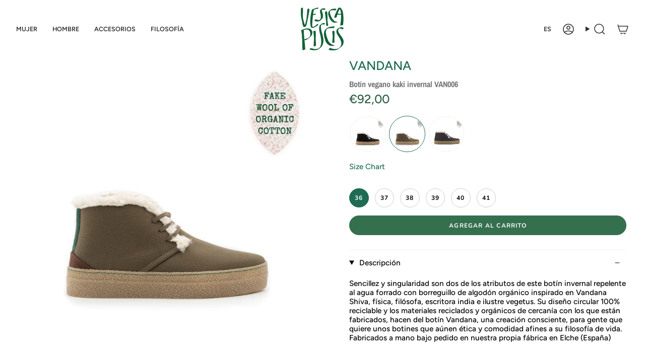

--- FILE ---
content_type: text/html; charset=utf-8
request_url: https://vesicapiscisfootwear.com/es/products/vegan-winter-booty-of-recycled-cotton-khaki
body_size: 47190
content:
<!doctype html>
<html class="no-js no-touch supports-no-cookies" lang="es">
<head>
                


 
<meta charset="UTF-8">
  <meta http-equiv="X-UA-Compatible" content="IE=edge">
  <meta name="viewport" content="width=device-width, initial-scale=1.0">
  <meta name="theme-color" content="#1e6c53">
  <link rel="canonical" href="https://vesicapiscisfootwear.com/es/products/vegan-winter-booty-of-recycled-cotton-khaki">
  <link rel="preconnect" href="https://cdn.shopify.com" crossorigin>
  <!-- ======================= Broadcast Theme V5.1.3 ========================= --><link rel="preconnect" href="https://fonts.shopifycdn.com" crossorigin><link href="//vesicapiscisfootwear.com/cdn/shop/t/21/assets/theme.css?v=52721443297352856941695219578" as="style" rel="preload">
  <link href="//vesicapiscisfootwear.com/cdn/shop/t/21/assets/vendor.js?v=93779096473886333451695219578" as="script" rel="preload">
  <link href="//vesicapiscisfootwear.com/cdn/shop/t/21/assets/theme.dev.js?v=139695033532053570191695219578" as="script" rel="preload">

    <link rel="icon" type="image/png" href="//vesicapiscisfootwear.com/cdn/shop/files/favicon_logo32_a6fc9c28-454e-44ca-b794-68371f2f6739.png?crop=center&height=32&v=1643897924&width=32">
  

  <!-- Title and description ================================================ -->
  
  <title>
    
    Compra botín vegano invernal de algodón reciclado kaki repelente al agua
    
    
    
      &ndash; VESICA PISCIS FOOTWEAR
    
  </title>

  
    <meta name="description" content="I➨ Compra Botines veganos de algodón reciclado kaki repelente al agua Online ➨ Hecho a mano en España ➨ Compra Online | Compre 2 pares y obtenga la entrega gratuita en la UE">
  

  <meta property="og:site_name" content="VESICA PISCIS FOOTWEAR">
<meta property="og:url" content="https://vesicapiscisfootwear.com/es/products/vegan-winter-booty-of-recycled-cotton-khaki">
<meta property="og:title" content="Compra botín vegano invernal de algodón reciclado kaki repelente al agua">
<meta property="og:type" content="product">
<meta property="og:description" content="I➨ Compra Botines veganos de algodón reciclado kaki repelente al agua Online ➨ Hecho a mano en España ➨ Compra Online | Compre 2 pares y obtenga la entrega gratuita en la UE"><meta property="og:image" content="http://vesicapiscisfootwear.com/cdn/shop/products/51_1ad1e191-3915-4742-a378-d3e9a994357d.jpg?v=1663684912">
  <meta property="og:image:secure_url" content="https://vesicapiscisfootwear.com/cdn/shop/products/51_1ad1e191-3915-4742-a378-d3e9a994357d.jpg?v=1663684912">
  <meta property="og:image:width" content="3717">
  <meta property="og:image:height" content="3717"><meta property="og:price:amount" content="92,00">
  <meta property="og:price:currency" content="EUR"><meta name="twitter:card" content="summary_large_image">
<meta name="twitter:title" content="Compra botín vegano invernal de algodón reciclado kaki repelente al agua">
<meta name="twitter:description" content="I➨ Compra Botines veganos de algodón reciclado kaki repelente al agua Online ➨ Hecho a mano en España ➨ Compra Online | Compre 2 pares y obtenga la entrega gratuita en la UE">

  <!-- CSS ================================================================== -->

  <link href="//vesicapiscisfootwear.com/cdn/shop/t/21/assets/font-settings.css?v=109637497087179870851759343098" rel="stylesheet" type="text/css" media="all" />

  
<style data-shopify>

:root {--scrollbar-width: 0px;





--COLOR-VIDEO-BG: #f2f2f2;
--COLOR-BG-BRIGHTER: #f2f2f2;--COLOR-BG: #ffffff;--COLOR-BG-ALPHA-25: rgba(255, 255, 255, 0.25);
--COLOR-BG-TRANSPARENT: rgba(255, 255, 255, 0);
--COLOR-BG-SECONDARY: #f7f9fa;
--COLOR-BG-SECONDARY-LIGHTEN: #ffffff;
--COLOR-BG-RGB: 255, 255, 255;

--COLOR-TEXT-DARK: #000000;
--COLOR-TEXT: #000000;
--COLOR-TEXT-LIGHT: #4d4d4d;


/* === Opacity shades of grey ===*/
--COLOR-A5:  rgba(0, 0, 0, 0.05);
--COLOR-A10: rgba(0, 0, 0, 0.1);
--COLOR-A15: rgba(0, 0, 0, 0.15);
--COLOR-A20: rgba(0, 0, 0, 0.2);
--COLOR-A25: rgba(0, 0, 0, 0.25);
--COLOR-A30: rgba(0, 0, 0, 0.3);
--COLOR-A35: rgba(0, 0, 0, 0.35);
--COLOR-A40: rgba(0, 0, 0, 0.4);
--COLOR-A45: rgba(0, 0, 0, 0.45);
--COLOR-A50: rgba(0, 0, 0, 0.5);
--COLOR-A55: rgba(0, 0, 0, 0.55);
--COLOR-A60: rgba(0, 0, 0, 0.6);
--COLOR-A65: rgba(0, 0, 0, 0.65);
--COLOR-A70: rgba(0, 0, 0, 0.7);
--COLOR-A75: rgba(0, 0, 0, 0.75);
--COLOR-A80: rgba(0, 0, 0, 0.8);
--COLOR-A85: rgba(0, 0, 0, 0.85);
--COLOR-A90: rgba(0, 0, 0, 0.9);
--COLOR-A95: rgba(0, 0, 0, 0.95);

--COLOR-BORDER: rgb(240, 240, 240);
--COLOR-BORDER-LIGHT: #f6f6f6;
--COLOR-BORDER-HAIRLINE: #f7f7f7;
--COLOR-BORDER-DARK: #bdbdbd;/* === Bright color ===*/
--COLOR-PRIMARY: #1e6c53;
--COLOR-PRIMARY-HOVER: #0a3326;
--COLOR-PRIMARY-FADE: rgba(30, 108, 83, 0.05);
--COLOR-PRIMARY-FADE-HOVER: rgba(30, 108, 83, 0.1);
--COLOR-PRIMARY-LIGHT: #3de6b0;--COLOR-PRIMARY-OPPOSITE: #ffffff;



/* === link Color ===*/
--COLOR-LINK: #1e6c53;
--COLOR-LINK-HOVER: rgba(30, 108, 83, 0.7);
--COLOR-LINK-FADE: rgba(30, 108, 83, 0.05);
--COLOR-LINK-FADE-HOVER: rgba(30, 108, 83, 0.1);--COLOR-LINK-OPPOSITE: #ffffff;


/* === Product grid sale tags ===*/
--COLOR-SALE-BG: #f18080;
--COLOR-SALE-TEXT: #ffffff;--COLOR-SALE-TEXT-SECONDARY: #f18080;

/* === Product grid badges ===*/
--COLOR-BADGE-BG: #f5f2e2;
--COLOR-BADGE-TEXT: #1e6c53;

/* === Product sale color ===*/
--COLOR-SALE: #000000;

/* === Gray background on Product grid items ===*/--filter-bg: 1.0;/* === Helper colors for form error states ===*/
--COLOR-ERROR: #721C24;
--COLOR-ERROR-BG: #F8D7DA;
--COLOR-ERROR-BORDER: #F5C6CB;



  --RADIUS: 300px;
  --RADIUS-SELECT: 22px;

--COLOR-HEADER-BG: #ffffff;--COLOR-HEADER-BG-TRANSPARENT: rgba(255, 255, 255, 0);
--COLOR-HEADER-LINK: #2e2e2e;
--COLOR-HEADER-LINK-HOVER: rgba(46, 46, 46, 0.7);

--COLOR-MENU-BG: #ffffff;
--COLOR-MENU-LINK: #2e2e2e;
--COLOR-MENU-LINK-HOVER: rgba(46, 46, 46, 0.7);
--COLOR-SUBMENU-BG: #ffffff;
--COLOR-SUBMENU-LINK: #2e2e2e;
--COLOR-SUBMENU-LINK-HOVER: rgba(46, 46, 46, 0.7);
--COLOR-SUBMENU-TEXT-LIGHT: #6d6d6d;
--COLOR-MENU-TRANSPARENT: #ffffff;
--COLOR-MENU-TRANSPARENT-HOVER: rgba(255, 255, 255, 0.7);

--COLOR-FOOTER-BG: #35704e;
--COLOR-FOOTER-TEXT: #ffffff;
--COLOR-FOOTER-TEXT-A35: rgba(255, 255, 255, 0.35);
--COLOR-FOOTER-TEXT-A75: rgba(255, 255, 255, 0.75);
--COLOR-FOOTER-LINK: #ffffff;
--COLOR-FOOTER-LINK-HOVER: rgba(255, 255, 255, 0.7);
--COLOR-FOOTER-BORDER: #2e2e2e;

--TRANSPARENT: rgba(255, 255, 255, 0);

/* === Default overlay opacity ===*/
--overlay-opacity: 0;
--underlay-opacity: 1;
--underlay-bg: rgba(0,0,0,0.4);

/* === Custom Cursor ===*/
--ICON-ZOOM-IN: url( "//vesicapiscisfootwear.com/cdn/shop/t/21/assets/icon-zoom-in.svg?v=182473373117644429561695219578" );
--ICON-ZOOM-OUT: url( "//vesicapiscisfootwear.com/cdn/shop/t/21/assets/icon-zoom-out.svg?v=101497157853986683871695219578" );

/* === Custom Icons ===*/


  
  --ICON-ADD-BAG: url( "//vesicapiscisfootwear.com/cdn/shop/t/21/assets/icon-add-bag-medium.svg?v=139170916092727621901695219578" );
  --ICON-ADD-CART: url( "//vesicapiscisfootwear.com/cdn/shop/t/21/assets/icon-add-cart-medium.svg?v=57635405022452982901695219578" );
  --ICON-ARROW-LEFT: url( "//vesicapiscisfootwear.com/cdn/shop/t/21/assets/icon-arrow-left-medium.svg?v=98614866157451683461695219578" );
  --ICON-ARROW-RIGHT: url( "//vesicapiscisfootwear.com/cdn/shop/t/21/assets/icon-arrow-right-medium.svg?v=127385474140982877711695219578" );
  --ICON-SELECT: url("//vesicapiscisfootwear.com/cdn/shop/t/21/assets/icon-select-medium.svg?9897");


--PRODUCT-GRID-ASPECT-RATIO: 100%;

/* === Typography ===*/
--FONT-WEIGHT-BODY: 500;
--FONT-WEIGHT-BODY-BOLD: 600;

--FONT-STACK-BODY: Figtree, sans-serif;
--FONT-STYLE-BODY: normal;
--FONT-STYLE-BODY-ITALIC: italic;
--FONT-ADJUST-BODY: 0.95;

--FONT-WEIGHT-HEADING: 700;
--FONT-WEIGHT-HEADING-BOLD: 700;

--FONT-STACK-HEADING: "Archivo Narrow", sans-serif;
--FONT-STYLE-HEADING: normal;
--FONT-STYLE-HEADING-ITALIC: italic;
--FONT-ADJUST-HEADING: 0.95;

--FONT-STACK-NAV: Figtree, sans-serif;
--FONT-STYLE-NAV: normal;
--FONT-STYLE-NAV-ITALIC: italic;
--FONT-ADJUST-NAV: 0.9;

--FONT-WEIGHT-NAV: 500;
--FONT-WEIGHT-NAV-BOLD: 600;

--FONT-SIZE-BASE: 0.95rem;
--FONT-SIZE-BASE-PERCENT: 0.95;

/* === Parallax ===*/
--PARALLAX-STRENGTH-MIN: 150.0%;
--PARALLAX-STRENGTH-MAX: 160.0%;--COLUMNS: 4;
--COLUMNS-MEDIUM: 3;
--COLUMNS-SMALL: 2;
--COLUMNS-MOBILE: 1;--LAYOUT-OUTER: 32px;
  --LAYOUT-GUTTER: 32px;
  --LAYOUT-OUTER-MEDIUM: 22px;
  --LAYOUT-GUTTER-MEDIUM: 22px;
  --LAYOUT-OUTER-SMALL: 16px;
  --LAYOUT-GUTTER-SMALL: 16px;--base-animation-delay: 0ms;
--line-height-normal: 1.375; /* Equals to line-height: normal; */--SIDEBAR-WIDTH: 270px;
  --SIDEBAR-WIDTH-MEDIUM: 258px;--DRAWER-WIDTH: 380px;--ICON-STROKE-WIDTH: 1.5px;/* === Button General ===*/
--BTN-FONT-STACK: Nunito, sans-serif;
--BTN-FONT-WEIGHT: 700;
--BTN-FONT-STYLE: normal;
--BTN-FONT-SIZE: 12px;

--BTN-LETTER-SPACING: 0.1em;
--BTN-UPPERCASE: uppercase;
--BTN-TEXT-ARROW-OFFSET: -1px;

/* === Button Primary ===*/
--BTN-PRIMARY-BORDER-COLOR: #35704e;
--BTN-PRIMARY-BG-COLOR: #35704e;
--BTN-PRIMARY-TEXT-COLOR: #ffffff;


  --BTN-PRIMARY-BG-COLOR-BRIGHTER: #2d5f42;


/* === Button Secondary ===*/
--BTN-SECONDARY-BORDER-COLOR: #fb8046;
--BTN-SECONDARY-BG-COLOR: #fb8046;
--BTN-SECONDARY-TEXT-COLOR: #000000;


  --BTN-SECONDARY-BG-COLOR-BRIGHTER: #fa6f2d;


/* === Button White ===*/
--TEXT-BTN-BORDER-WHITE: #fff;
--TEXT-BTN-BG-WHITE: #fff;
--TEXT-BTN-WHITE: #000;
--TEXT-BTN-BG-WHITE-BRIGHTER: #f2f2f2;

/* === Button Black ===*/
--TEXT-BTN-BG-BLACK: #000;
--TEXT-BTN-BORDER-BLACK: #000;
--TEXT-BTN-BLACK: #fff;
--TEXT-BTN-BG-BLACK-BRIGHTER: #1a1a1a;

/* === Cart Gradient ===*/


  --FREE-SHIPPING-GRADIENT: linear-gradient(57deg, rgba(255, 56, 114, 1) 1%, rgba(255, 128, 0, 1) 46%, rgba(255, 203, 51, 1) 83%);


}

::backdrop {
  --underlay-opacity: 1;
  --underlay-bg: rgba(0,0,0,0.4);
}
</style>


  <link href="//vesicapiscisfootwear.com/cdn/shop/t/21/assets/theme.css?v=52721443297352856941695219578" rel="stylesheet" type="text/css" media="all" />
<link href="//vesicapiscisfootwear.com/cdn/shop/t/21/assets/swatches.css?v=157844926215047500451695219578" as="style" rel="preload">
    <link href="//vesicapiscisfootwear.com/cdn/shop/t/21/assets/swatches.css?v=157844926215047500451695219578" rel="stylesheet" type="text/css" media="all" />
<style data-shopify>.swatches {
    --black: #000000;--white: #fafafa;--blank: url(//vesicapiscisfootwear.com/cdn/shop/files/blank_small.png?9897);
  }</style>
<script>
    if (window.navigator.userAgent.indexOf('MSIE ') > 0 || window.navigator.userAgent.indexOf('Trident/') > 0) {
      document.documentElement.className = document.documentElement.className + ' ie';

      var scripts = document.getElementsByTagName('script')[0];
      var polyfill = document.createElement("script");
      polyfill.defer = true;
      polyfill.src = "//vesicapiscisfootwear.com/cdn/shop/t/21/assets/ie11.js?v=144489047535103983231695219578";

      scripts.parentNode.insertBefore(polyfill, scripts);
    } else {
      document.documentElement.className = document.documentElement.className.replace('no-js', 'js');
    }

    document.documentElement.style.setProperty('--scrollbar-width', `${getScrollbarWidth()}px`);

    function getScrollbarWidth() {
      // Creating invisible container
      const outer = document.createElement('div');
      outer.style.visibility = 'hidden';
      outer.style.overflow = 'scroll'; // forcing scrollbar to appear
      outer.style.msOverflowStyle = 'scrollbar'; // needed for WinJS apps
      document.documentElement.appendChild(outer);

      // Creating inner element and placing it in the container
      const inner = document.createElement('div');
      outer.appendChild(inner);

      // Calculating difference between container's full width and the child width
      const scrollbarWidth = outer.offsetWidth - inner.offsetWidth;

      // Removing temporary elements from the DOM
      outer.parentNode.removeChild(outer);

      return scrollbarWidth;
    }

    let root = '/es';
    if (root[root.length - 1] !== '/') {
      root = root + '/';
    }

    window.theme = {
      routes: {
        root: root,
        cart_url: '/es/cart',
        cart_add_url: '/es/cart/add',
        cart_change_url: '/es/cart/change',
        product_recommendations_url: '/es/recommendations/products',
        predictive_search_url: '/es/search/suggest',
        addresses_url: '/es/account/addresses'
      },
      assets: {
        photoswipe: '//vesicapiscisfootwear.com/cdn/shop/t/21/assets/photoswipe.js?v=162613001030112971491695219578',
        smoothscroll: '//vesicapiscisfootwear.com/cdn/shop/t/21/assets/smoothscroll.js?v=37906625415260927261695219578',
      },
      strings: {
        addToCart: "Agregar al carrito",
        cartAcceptanceError: "Debes aceptar nuestros términos y condiciones.",
        soldOut: "Agotado",
        from: "Desde",
        preOrder: "Hacer un pedido",
        sale: "Oferta",
        subscription: "Suscripción",
        unavailable: "No disponible",
        unitPrice: "Precio por unidad",
        unitPriceSeparator: "por",
        shippingCalcSubmitButton: "Calcular gasto de envío.",
        shippingCalcSubmitButtonDisabled: "Calculando",
        selectValue: "Selecciona valor",
        selectColor: "Seleccionar el color",
        oneColor: "color",
        otherColor: "colores",
        upsellAddToCart: "Agregar",
        free: "Gratis",
        swatchesColor: "Color"
      },
      settings: {
        customerLoggedIn: null ? true : false,
        cartDrawerEnabled: true,
        enableQuickAdd: false,
        enableAnimations: true,
        variantOnSale: true,
      },
      moneyFormat: false ? "€{{amount_with_comma_separator}} EUR" : "€{{amount_with_comma_separator}}",
      moneyWithoutCurrencyFormat: "€{{amount_with_comma_separator}}",
      moneyWithCurrencyFormat: "€{{amount_with_comma_separator}} EUR",
      subtotal: 0,
      info: {
        name: 'broadcast'
      },
      version: '5.1.3'
    };

    if (window.performance) {
      window.performance.mark('init');
    } else {
      window.fastNetworkAndCPU = false;
    }
  </script>

  
    <script src="//vesicapiscisfootwear.com/cdn/shopifycloud/storefront/assets/themes_support/shopify_common-5f594365.js" defer="defer"></script>
  

  <!-- Theme Javascript ============================================================== -->
  <script src="//vesicapiscisfootwear.com/cdn/shop/t/21/assets/vendor.js?v=93779096473886333451695219578" defer="defer"></script>
  <script src="//vesicapiscisfootwear.com/cdn/shop/t/21/assets/theme.dev.js?v=139695033532053570191695219578" defer="defer"></script><!-- Shopify app scripts =========================================================== -->

  <script>window.performance && window.performance.mark && window.performance.mark('shopify.content_for_header.start');</script><meta name="google-site-verification" content="MhbO7IRUmDlRnyjAkTC_TA_3V8zBG-_KcibeIr0RnFc">
<meta id="shopify-digital-wallet" name="shopify-digital-wallet" content="/61429022934/digital_wallets/dialog">
<meta name="shopify-checkout-api-token" content="9298f08fef88fa965eb888eab7c7cf65">
<meta id="in-context-paypal-metadata" data-shop-id="61429022934" data-venmo-supported="false" data-environment="production" data-locale="es_ES" data-paypal-v4="true" data-currency="EUR">
<link rel="alternate" hreflang="x-default" href="https://vesicapiscisfootwear.com/products/vegan-winter-booty-of-recycled-cotton-khaki">
<link rel="alternate" hreflang="en" href="https://vesicapiscisfootwear.com/products/vegan-winter-booty-of-recycled-cotton-khaki">
<link rel="alternate" hreflang="es" href="https://vesicapiscisfootwear.com/es/products/vegan-winter-booty-of-recycled-cotton-khaki">
<link rel="alternate" hreflang="en-BG" href="https://vesicapiscisfootwear.com/en-eu/products/vegan-winter-booty-of-recycled-cotton-khaki">
<link rel="alternate" hreflang="de-BG" href="https://vesicapiscisfootwear.com/de-eu/products/vegan-winter-booty-of-recycled-cotton-khaki">
<link rel="alternate" hreflang="es-BG" href="https://vesicapiscisfootwear.com/es-eu/products/vegan-winter-booty-of-recycled-cotton-khaki">
<link rel="alternate" hreflang="fr-BG" href="https://vesicapiscisfootwear.com/fr-eu/products/vegan-winter-booty-of-recycled-cotton-khaki">
<link rel="alternate" hreflang="en-HR" href="https://vesicapiscisfootwear.com/en-eu/products/vegan-winter-booty-of-recycled-cotton-khaki">
<link rel="alternate" hreflang="de-HR" href="https://vesicapiscisfootwear.com/de-eu/products/vegan-winter-booty-of-recycled-cotton-khaki">
<link rel="alternate" hreflang="es-HR" href="https://vesicapiscisfootwear.com/es-eu/products/vegan-winter-booty-of-recycled-cotton-khaki">
<link rel="alternate" hreflang="fr-HR" href="https://vesicapiscisfootwear.com/fr-eu/products/vegan-winter-booty-of-recycled-cotton-khaki">
<link rel="alternate" hreflang="en-DK" href="https://vesicapiscisfootwear.com/en-eu/products/vegan-winter-booty-of-recycled-cotton-khaki">
<link rel="alternate" hreflang="de-DK" href="https://vesicapiscisfootwear.com/de-eu/products/vegan-winter-booty-of-recycled-cotton-khaki">
<link rel="alternate" hreflang="es-DK" href="https://vesicapiscisfootwear.com/es-eu/products/vegan-winter-booty-of-recycled-cotton-khaki">
<link rel="alternate" hreflang="fr-DK" href="https://vesicapiscisfootwear.com/fr-eu/products/vegan-winter-booty-of-recycled-cotton-khaki">
<link rel="alternate" hreflang="en-SK" href="https://vesicapiscisfootwear.com/en-eu/products/vegan-winter-booty-of-recycled-cotton-khaki">
<link rel="alternate" hreflang="de-SK" href="https://vesicapiscisfootwear.com/de-eu/products/vegan-winter-booty-of-recycled-cotton-khaki">
<link rel="alternate" hreflang="es-SK" href="https://vesicapiscisfootwear.com/es-eu/products/vegan-winter-booty-of-recycled-cotton-khaki">
<link rel="alternate" hreflang="fr-SK" href="https://vesicapiscisfootwear.com/fr-eu/products/vegan-winter-booty-of-recycled-cotton-khaki">
<link rel="alternate" hreflang="en-SI" href="https://vesicapiscisfootwear.com/en-eu/products/vegan-winter-booty-of-recycled-cotton-khaki">
<link rel="alternate" hreflang="de-SI" href="https://vesicapiscisfootwear.com/de-eu/products/vegan-winter-booty-of-recycled-cotton-khaki">
<link rel="alternate" hreflang="es-SI" href="https://vesicapiscisfootwear.com/es-eu/products/vegan-winter-booty-of-recycled-cotton-khaki">
<link rel="alternate" hreflang="fr-SI" href="https://vesicapiscisfootwear.com/fr-eu/products/vegan-winter-booty-of-recycled-cotton-khaki">
<link rel="alternate" hreflang="en-EE" href="https://vesicapiscisfootwear.com/en-eu/products/vegan-winter-booty-of-recycled-cotton-khaki">
<link rel="alternate" hreflang="de-EE" href="https://vesicapiscisfootwear.com/de-eu/products/vegan-winter-booty-of-recycled-cotton-khaki">
<link rel="alternate" hreflang="es-EE" href="https://vesicapiscisfootwear.com/es-eu/products/vegan-winter-booty-of-recycled-cotton-khaki">
<link rel="alternate" hreflang="fr-EE" href="https://vesicapiscisfootwear.com/fr-eu/products/vegan-winter-booty-of-recycled-cotton-khaki">
<link rel="alternate" hreflang="en-FI" href="https://vesicapiscisfootwear.com/en-eu/products/vegan-winter-booty-of-recycled-cotton-khaki">
<link rel="alternate" hreflang="de-FI" href="https://vesicapiscisfootwear.com/de-eu/products/vegan-winter-booty-of-recycled-cotton-khaki">
<link rel="alternate" hreflang="es-FI" href="https://vesicapiscisfootwear.com/es-eu/products/vegan-winter-booty-of-recycled-cotton-khaki">
<link rel="alternate" hreflang="fr-FI" href="https://vesicapiscisfootwear.com/fr-eu/products/vegan-winter-booty-of-recycled-cotton-khaki">
<link rel="alternate" hreflang="en-GR" href="https://vesicapiscisfootwear.com/en-eu/products/vegan-winter-booty-of-recycled-cotton-khaki">
<link rel="alternate" hreflang="de-GR" href="https://vesicapiscisfootwear.com/de-eu/products/vegan-winter-booty-of-recycled-cotton-khaki">
<link rel="alternate" hreflang="es-GR" href="https://vesicapiscisfootwear.com/es-eu/products/vegan-winter-booty-of-recycled-cotton-khaki">
<link rel="alternate" hreflang="fr-GR" href="https://vesicapiscisfootwear.com/fr-eu/products/vegan-winter-booty-of-recycled-cotton-khaki">
<link rel="alternate" hreflang="en-HU" href="https://vesicapiscisfootwear.com/en-eu/products/vegan-winter-booty-of-recycled-cotton-khaki">
<link rel="alternate" hreflang="de-HU" href="https://vesicapiscisfootwear.com/de-eu/products/vegan-winter-booty-of-recycled-cotton-khaki">
<link rel="alternate" hreflang="es-HU" href="https://vesicapiscisfootwear.com/es-eu/products/vegan-winter-booty-of-recycled-cotton-khaki">
<link rel="alternate" hreflang="fr-HU" href="https://vesicapiscisfootwear.com/fr-eu/products/vegan-winter-booty-of-recycled-cotton-khaki">
<link rel="alternate" hreflang="en-IE" href="https://vesicapiscisfootwear.com/en-eu/products/vegan-winter-booty-of-recycled-cotton-khaki">
<link rel="alternate" hreflang="de-IE" href="https://vesicapiscisfootwear.com/de-eu/products/vegan-winter-booty-of-recycled-cotton-khaki">
<link rel="alternate" hreflang="es-IE" href="https://vesicapiscisfootwear.com/es-eu/products/vegan-winter-booty-of-recycled-cotton-khaki">
<link rel="alternate" hreflang="fr-IE" href="https://vesicapiscisfootwear.com/fr-eu/products/vegan-winter-booty-of-recycled-cotton-khaki">
<link rel="alternate" hreflang="en-IT" href="https://vesicapiscisfootwear.com/en-eu/products/vegan-winter-booty-of-recycled-cotton-khaki">
<link rel="alternate" hreflang="de-IT" href="https://vesicapiscisfootwear.com/de-eu/products/vegan-winter-booty-of-recycled-cotton-khaki">
<link rel="alternate" hreflang="es-IT" href="https://vesicapiscisfootwear.com/es-eu/products/vegan-winter-booty-of-recycled-cotton-khaki">
<link rel="alternate" hreflang="fr-IT" href="https://vesicapiscisfootwear.com/fr-eu/products/vegan-winter-booty-of-recycled-cotton-khaki">
<link rel="alternate" hreflang="en-LV" href="https://vesicapiscisfootwear.com/en-eu/products/vegan-winter-booty-of-recycled-cotton-khaki">
<link rel="alternate" hreflang="de-LV" href="https://vesicapiscisfootwear.com/de-eu/products/vegan-winter-booty-of-recycled-cotton-khaki">
<link rel="alternate" hreflang="es-LV" href="https://vesicapiscisfootwear.com/es-eu/products/vegan-winter-booty-of-recycled-cotton-khaki">
<link rel="alternate" hreflang="fr-LV" href="https://vesicapiscisfootwear.com/fr-eu/products/vegan-winter-booty-of-recycled-cotton-khaki">
<link rel="alternate" hreflang="en-LT" href="https://vesicapiscisfootwear.com/en-eu/products/vegan-winter-booty-of-recycled-cotton-khaki">
<link rel="alternate" hreflang="de-LT" href="https://vesicapiscisfootwear.com/de-eu/products/vegan-winter-booty-of-recycled-cotton-khaki">
<link rel="alternate" hreflang="es-LT" href="https://vesicapiscisfootwear.com/es-eu/products/vegan-winter-booty-of-recycled-cotton-khaki">
<link rel="alternate" hreflang="fr-LT" href="https://vesicapiscisfootwear.com/fr-eu/products/vegan-winter-booty-of-recycled-cotton-khaki">
<link rel="alternate" hreflang="en-LU" href="https://vesicapiscisfootwear.com/en-eu/products/vegan-winter-booty-of-recycled-cotton-khaki">
<link rel="alternate" hreflang="de-LU" href="https://vesicapiscisfootwear.com/de-eu/products/vegan-winter-booty-of-recycled-cotton-khaki">
<link rel="alternate" hreflang="es-LU" href="https://vesicapiscisfootwear.com/es-eu/products/vegan-winter-booty-of-recycled-cotton-khaki">
<link rel="alternate" hreflang="fr-LU" href="https://vesicapiscisfootwear.com/fr-eu/products/vegan-winter-booty-of-recycled-cotton-khaki">
<link rel="alternate" hreflang="en-PL" href="https://vesicapiscisfootwear.com/en-eu/products/vegan-winter-booty-of-recycled-cotton-khaki">
<link rel="alternate" hreflang="de-PL" href="https://vesicapiscisfootwear.com/de-eu/products/vegan-winter-booty-of-recycled-cotton-khaki">
<link rel="alternate" hreflang="es-PL" href="https://vesicapiscisfootwear.com/es-eu/products/vegan-winter-booty-of-recycled-cotton-khaki">
<link rel="alternate" hreflang="fr-PL" href="https://vesicapiscisfootwear.com/fr-eu/products/vegan-winter-booty-of-recycled-cotton-khaki">
<link rel="alternate" hreflang="en-CZ" href="https://vesicapiscisfootwear.com/en-eu/products/vegan-winter-booty-of-recycled-cotton-khaki">
<link rel="alternate" hreflang="de-CZ" href="https://vesicapiscisfootwear.com/de-eu/products/vegan-winter-booty-of-recycled-cotton-khaki">
<link rel="alternate" hreflang="es-CZ" href="https://vesicapiscisfootwear.com/es-eu/products/vegan-winter-booty-of-recycled-cotton-khaki">
<link rel="alternate" hreflang="fr-CZ" href="https://vesicapiscisfootwear.com/fr-eu/products/vegan-winter-booty-of-recycled-cotton-khaki">
<link rel="alternate" hreflang="en-SE" href="https://vesicapiscisfootwear.com/en-eu/products/vegan-winter-booty-of-recycled-cotton-khaki">
<link rel="alternate" hreflang="de-SE" href="https://vesicapiscisfootwear.com/de-eu/products/vegan-winter-booty-of-recycled-cotton-khaki">
<link rel="alternate" hreflang="es-SE" href="https://vesicapiscisfootwear.com/es-eu/products/vegan-winter-booty-of-recycled-cotton-khaki">
<link rel="alternate" hreflang="fr-SE" href="https://vesicapiscisfootwear.com/fr-eu/products/vegan-winter-booty-of-recycled-cotton-khaki">
<link rel="alternate" hreflang="en-RO" href="https://vesicapiscisfootwear.com/en-eu/products/vegan-winter-booty-of-recycled-cotton-khaki">
<link rel="alternate" hreflang="de-RO" href="https://vesicapiscisfootwear.com/de-eu/products/vegan-winter-booty-of-recycled-cotton-khaki">
<link rel="alternate" hreflang="es-RO" href="https://vesicapiscisfootwear.com/es-eu/products/vegan-winter-booty-of-recycled-cotton-khaki">
<link rel="alternate" hreflang="fr-RO" href="https://vesicapiscisfootwear.com/fr-eu/products/vegan-winter-booty-of-recycled-cotton-khaki">
<link rel="alternate" hreflang="en-RS" href="https://vesicapiscisfootwear.com/en-eu/products/vegan-winter-booty-of-recycled-cotton-khaki">
<link rel="alternate" hreflang="de-RS" href="https://vesicapiscisfootwear.com/de-eu/products/vegan-winter-booty-of-recycled-cotton-khaki">
<link rel="alternate" hreflang="es-RS" href="https://vesicapiscisfootwear.com/es-eu/products/vegan-winter-booty-of-recycled-cotton-khaki">
<link rel="alternate" hreflang="fr-RS" href="https://vesicapiscisfootwear.com/fr-eu/products/vegan-winter-booty-of-recycled-cotton-khaki">
<link rel="alternate" hreflang="en-DE" href="https://vesicapiscisfootwear.com/en-de/products/vegan-winter-booty-of-recycled-cotton-khaki">
<link rel="alternate" hreflang="de-DE" href="https://vesicapiscisfootwear.com/de-de/products/vegan-winter-booty-of-recycled-cotton-khaki">
<link rel="alternate" hreflang="en-AT" href="https://vesicapiscisfootwear.com/en-de/products/vegan-winter-booty-of-recycled-cotton-khaki">
<link rel="alternate" hreflang="de-AT" href="https://vesicapiscisfootwear.com/de-de/products/vegan-winter-booty-of-recycled-cotton-khaki">
<link rel="alternate" hreflang="en-BE" href="https://vesicapiscisfootwear.com/en-be/products/vegan-winter-booty-of-recycled-cotton-khaki">
<link rel="alternate" hreflang="fr-BE" href="https://vesicapiscisfootwear.com/fr-be/products/vegan-winter-booty-of-recycled-cotton-khaki">
<link rel="alternate" hreflang="en-NL" href="https://vesicapiscisfootwear.com/en-be/products/vegan-winter-booty-of-recycled-cotton-khaki">
<link rel="alternate" hreflang="fr-NL" href="https://vesicapiscisfootwear.com/fr-be/products/vegan-winter-booty-of-recycled-cotton-khaki">
<link rel="alternate" hreflang="en-FR" href="https://vesicapiscisfootwear.com/en-fr/products/vegan-winter-booty-of-recycled-cotton-khaki">
<link rel="alternate" hreflang="fr-FR" href="https://vesicapiscisfootwear.com/fr-fr/products/vegan-winter-booty-of-recycled-cotton-khaki">
<link rel="alternate" type="application/json+oembed" href="https://vesicapiscisfootwear.com/es/products/vegan-winter-booty-of-recycled-cotton-khaki.oembed">
<script async="async" src="/checkouts/internal/preloads.js?locale=es-ES"></script>
<script id="apple-pay-shop-capabilities" type="application/json">{"shopId":61429022934,"countryCode":"ES","currencyCode":"EUR","merchantCapabilities":["supports3DS"],"merchantId":"gid:\/\/shopify\/Shop\/61429022934","merchantName":"VESICA PISCIS FOOTWEAR","requiredBillingContactFields":["postalAddress","email","phone"],"requiredShippingContactFields":["postalAddress","email","phone"],"shippingType":"shipping","supportedNetworks":["visa","maestro","masterCard","amex"],"total":{"type":"pending","label":"VESICA PISCIS FOOTWEAR","amount":"1.00"},"shopifyPaymentsEnabled":true,"supportsSubscriptions":true}</script>
<script id="shopify-features" type="application/json">{"accessToken":"9298f08fef88fa965eb888eab7c7cf65","betas":["rich-media-storefront-analytics"],"domain":"vesicapiscisfootwear.com","predictiveSearch":true,"shopId":61429022934,"locale":"es"}</script>
<script>var Shopify = Shopify || {};
Shopify.shop = "vesica-piscis-footwear.myshopify.com";
Shopify.locale = "es";
Shopify.currency = {"active":"EUR","rate":"1.0"};
Shopify.country = "ES";
Shopify.theme = {"name":"TS Broadcast","id":153387434313,"schema_name":"Broadcast","schema_version":"5.1.3","theme_store_id":null,"role":"main"};
Shopify.theme.handle = "null";
Shopify.theme.style = {"id":null,"handle":null};
Shopify.cdnHost = "vesicapiscisfootwear.com/cdn";
Shopify.routes = Shopify.routes || {};
Shopify.routes.root = "/es/";</script>
<script type="module">!function(o){(o.Shopify=o.Shopify||{}).modules=!0}(window);</script>
<script>!function(o){function n(){var o=[];function n(){o.push(Array.prototype.slice.apply(arguments))}return n.q=o,n}var t=o.Shopify=o.Shopify||{};t.loadFeatures=n(),t.autoloadFeatures=n()}(window);</script>
<script id="shop-js-analytics" type="application/json">{"pageType":"product"}</script>
<script defer="defer" async type="module" src="//vesicapiscisfootwear.com/cdn/shopifycloud/shop-js/modules/v2/client.init-shop-cart-sync_CvZOh8Af.es.esm.js"></script>
<script defer="defer" async type="module" src="//vesicapiscisfootwear.com/cdn/shopifycloud/shop-js/modules/v2/chunk.common_3Rxs6Qxh.esm.js"></script>
<script type="module">
  await import("//vesicapiscisfootwear.com/cdn/shopifycloud/shop-js/modules/v2/client.init-shop-cart-sync_CvZOh8Af.es.esm.js");
await import("//vesicapiscisfootwear.com/cdn/shopifycloud/shop-js/modules/v2/chunk.common_3Rxs6Qxh.esm.js");

  window.Shopify.SignInWithShop?.initShopCartSync?.({"fedCMEnabled":true,"windoidEnabled":true});

</script>
<script>(function() {
  var isLoaded = false;
  function asyncLoad() {
    if (isLoaded) return;
    isLoaded = true;
    var urls = ["https:\/\/d23dclunsivw3h.cloudfront.net\/redirect-app.js?shop=vesica-piscis-footwear.myshopify.com","https:\/\/api.omegatheme.com\/facebook-chat\/client\/omg-fbc-custom.js?v=1647256014\u0026shop=vesica-piscis-footwear.myshopify.com","https:\/\/tools.luckyorange.com\/core\/lo.js?site-id=acb9dcaf\u0026shop=vesica-piscis-footwear.myshopify.com","https:\/\/analyzely.gropulse.com\/js\/active.js?shop=vesica-piscis-footwear.myshopify.com"];
    for (var i = 0; i < urls.length; i++) {
      var s = document.createElement('script');
      s.type = 'text/javascript';
      s.async = true;
      s.src = urls[i];
      var x = document.getElementsByTagName('script')[0];
      x.parentNode.insertBefore(s, x);
    }
  };
  if(window.attachEvent) {
    window.attachEvent('onload', asyncLoad);
  } else {
    window.addEventListener('load', asyncLoad, false);
  }
})();</script>
<script id="__st">var __st={"a":61429022934,"offset":3600,"reqid":"592d8339-9aa7-49a5-8fe5-d2835b4da17b-1768668203","pageurl":"vesicapiscisfootwear.com\/es\/products\/vegan-winter-booty-of-recycled-cotton-khaki","u":"e206f4d99961","p":"product","rtyp":"product","rid":7463155466454};</script>
<script>window.ShopifyPaypalV4VisibilityTracking = true;</script>
<script id="captcha-bootstrap">!function(){'use strict';const t='contact',e='account',n='new_comment',o=[[t,t],['blogs',n],['comments',n],[t,'customer']],c=[[e,'customer_login'],[e,'guest_login'],[e,'recover_customer_password'],[e,'create_customer']],r=t=>t.map((([t,e])=>`form[action*='/${t}']:not([data-nocaptcha='true']) input[name='form_type'][value='${e}']`)).join(','),a=t=>()=>t?[...document.querySelectorAll(t)].map((t=>t.form)):[];function s(){const t=[...o],e=r(t);return a(e)}const i='password',u='form_key',d=['recaptcha-v3-token','g-recaptcha-response','h-captcha-response',i],f=()=>{try{return window.sessionStorage}catch{return}},m='__shopify_v',_=t=>t.elements[u];function p(t,e,n=!1){try{const o=window.sessionStorage,c=JSON.parse(o.getItem(e)),{data:r}=function(t){const{data:e,action:n}=t;return t[m]||n?{data:e,action:n}:{data:t,action:n}}(c);for(const[e,n]of Object.entries(r))t.elements[e]&&(t.elements[e].value=n);n&&o.removeItem(e)}catch(o){console.error('form repopulation failed',{error:o})}}const l='form_type',E='cptcha';function T(t){t.dataset[E]=!0}const w=window,h=w.document,L='Shopify',v='ce_forms',y='captcha';let A=!1;((t,e)=>{const n=(g='f06e6c50-85a8-45c8-87d0-21a2b65856fe',I='https://cdn.shopify.com/shopifycloud/storefront-forms-hcaptcha/ce_storefront_forms_captcha_hcaptcha.v1.5.2.iife.js',D={infoText:'Protegido por hCaptcha',privacyText:'Privacidad',termsText:'Términos'},(t,e,n)=>{const o=w[L][v],c=o.bindForm;if(c)return c(t,g,e,D).then(n);var r;o.q.push([[t,g,e,D],n]),r=I,A||(h.body.append(Object.assign(h.createElement('script'),{id:'captcha-provider',async:!0,src:r})),A=!0)});var g,I,D;w[L]=w[L]||{},w[L][v]=w[L][v]||{},w[L][v].q=[],w[L][y]=w[L][y]||{},w[L][y].protect=function(t,e){n(t,void 0,e),T(t)},Object.freeze(w[L][y]),function(t,e,n,w,h,L){const[v,y,A,g]=function(t,e,n){const i=e?o:[],u=t?c:[],d=[...i,...u],f=r(d),m=r(i),_=r(d.filter((([t,e])=>n.includes(e))));return[a(f),a(m),a(_),s()]}(w,h,L),I=t=>{const e=t.target;return e instanceof HTMLFormElement?e:e&&e.form},D=t=>v().includes(t);t.addEventListener('submit',(t=>{const e=I(t);if(!e)return;const n=D(e)&&!e.dataset.hcaptchaBound&&!e.dataset.recaptchaBound,o=_(e),c=g().includes(e)&&(!o||!o.value);(n||c)&&t.preventDefault(),c&&!n&&(function(t){try{if(!f())return;!function(t){const e=f();if(!e)return;const n=_(t);if(!n)return;const o=n.value;o&&e.removeItem(o)}(t);const e=Array.from(Array(32),(()=>Math.random().toString(36)[2])).join('');!function(t,e){_(t)||t.append(Object.assign(document.createElement('input'),{type:'hidden',name:u})),t.elements[u].value=e}(t,e),function(t,e){const n=f();if(!n)return;const o=[...t.querySelectorAll(`input[type='${i}']`)].map((({name:t})=>t)),c=[...d,...o],r={};for(const[a,s]of new FormData(t).entries())c.includes(a)||(r[a]=s);n.setItem(e,JSON.stringify({[m]:1,action:t.action,data:r}))}(t,e)}catch(e){console.error('failed to persist form',e)}}(e),e.submit())}));const S=(t,e)=>{t&&!t.dataset[E]&&(n(t,e.some((e=>e===t))),T(t))};for(const o of['focusin','change'])t.addEventListener(o,(t=>{const e=I(t);D(e)&&S(e,y())}));const B=e.get('form_key'),M=e.get(l),P=B&&M;t.addEventListener('DOMContentLoaded',(()=>{const t=y();if(P)for(const e of t)e.elements[l].value===M&&p(e,B);[...new Set([...A(),...v().filter((t=>'true'===t.dataset.shopifyCaptcha))])].forEach((e=>S(e,t)))}))}(h,new URLSearchParams(w.location.search),n,t,e,['guest_login'])})(!1,!0)}();</script>
<script integrity="sha256-4kQ18oKyAcykRKYeNunJcIwy7WH5gtpwJnB7kiuLZ1E=" data-source-attribution="shopify.loadfeatures" defer="defer" src="//vesicapiscisfootwear.com/cdn/shopifycloud/storefront/assets/storefront/load_feature-a0a9edcb.js" crossorigin="anonymous"></script>
<script data-source-attribution="shopify.dynamic_checkout.dynamic.init">var Shopify=Shopify||{};Shopify.PaymentButton=Shopify.PaymentButton||{isStorefrontPortableWallets:!0,init:function(){window.Shopify.PaymentButton.init=function(){};var t=document.createElement("script");t.src="https://vesicapiscisfootwear.com/cdn/shopifycloud/portable-wallets/latest/portable-wallets.es.js",t.type="module",document.head.appendChild(t)}};
</script>
<script data-source-attribution="shopify.dynamic_checkout.buyer_consent">
  function portableWalletsHideBuyerConsent(e){var t=document.getElementById("shopify-buyer-consent"),n=document.getElementById("shopify-subscription-policy-button");t&&n&&(t.classList.add("hidden"),t.setAttribute("aria-hidden","true"),n.removeEventListener("click",e))}function portableWalletsShowBuyerConsent(e){var t=document.getElementById("shopify-buyer-consent"),n=document.getElementById("shopify-subscription-policy-button");t&&n&&(t.classList.remove("hidden"),t.removeAttribute("aria-hidden"),n.addEventListener("click",e))}window.Shopify?.PaymentButton&&(window.Shopify.PaymentButton.hideBuyerConsent=portableWalletsHideBuyerConsent,window.Shopify.PaymentButton.showBuyerConsent=portableWalletsShowBuyerConsent);
</script>
<script data-source-attribution="shopify.dynamic_checkout.cart.bootstrap">document.addEventListener("DOMContentLoaded",(function(){function t(){return document.querySelector("shopify-accelerated-checkout-cart, shopify-accelerated-checkout")}if(t())Shopify.PaymentButton.init();else{new MutationObserver((function(e,n){t()&&(Shopify.PaymentButton.init(),n.disconnect())})).observe(document.body,{childList:!0,subtree:!0})}}));
</script>
<script id='scb4127' type='text/javascript' async='' src='https://vesicapiscisfootwear.com/cdn/shopifycloud/privacy-banner/storefront-banner.js'></script><link id="shopify-accelerated-checkout-styles" rel="stylesheet" media="screen" href="https://vesicapiscisfootwear.com/cdn/shopifycloud/portable-wallets/latest/accelerated-checkout-backwards-compat.css" crossorigin="anonymous">
<style id="shopify-accelerated-checkout-cart">
        #shopify-buyer-consent {
  margin-top: 1em;
  display: inline-block;
  width: 100%;
}

#shopify-buyer-consent.hidden {
  display: none;
}

#shopify-subscription-policy-button {
  background: none;
  border: none;
  padding: 0;
  text-decoration: underline;
  font-size: inherit;
  cursor: pointer;
}

#shopify-subscription-policy-button::before {
  box-shadow: none;
}

      </style>
<script id="sections-script" data-sections="footer" defer="defer" src="//vesicapiscisfootwear.com/cdn/shop/t/21/compiled_assets/scripts.js?9897"></script>
<script>window.performance && window.performance.mark && window.performance.mark('shopify.content_for_header.end');</script>
  <meta name="google-site-verification" content="SaHOpuaT3j3JedFTCUFxCTOuyx71lzrqZrnmB68Vres" />

<!-- BEGIN app block: shopify://apps/xo-insert-code/blocks/insert-code-header/72017b12-3679-442e-b23c-5c62460717f5 --><!-- XO-InsertCode Header -->


<!-- Google Tag Manager -->
<script>(function(w,d,s,l,i){w[l]=w[l]||[];w[l].push({'gtm.start':
new Date().getTime(),event:'gtm.js'});var f=d.getElementsByTagName(s)[0],
j=d.createElement(s),dl=l!='dataLayer'?'&l='+l:'';j.async=true;j.src=
'https://www.googletagmanager.com/gtm.js?id='+i+dl;f.parentNode.insertBefore(j,f);
})(window,document,'script','dataLayer','GTM-TNVCLTP');</script>
<!-- End Google Tag Manager -->
  
<!-- End: XO-InsertCode Header -->


<!-- END app block --><!-- BEGIN app block: shopify://apps/t-lab-ai-language-translate/blocks/custom_translations/b5b83690-efd4-434d-8c6a-a5cef4019faf --><!-- BEGIN app snippet: custom_translation_scripts --><script>
(()=>{var o=/\([0-9]+?\)$/,M=/\r?\n|\r|\t|\xa0|\u200B|\u200E|&nbsp;| /g,v=/<\/?[a-z][\s\S]*>/i,t=/^(https?:\/\/|\/\/)[^\s/$.?#].[^\s]*$/i,k=/\{\{\s*([a-zA-Z_]\w*)\s*\}\}/g,p=/\{\{\s*([a-zA-Z_]\w*)\s*\}\}/,r=/^(https:)?\/\/cdn\.shopify\.com\/(.+)\.(png|jpe?g|gif|webp|svgz?|bmp|tiff?|ico|avif)/i,e=/^(https:)?\/\/cdn\.shopify\.com/i,a=/\b(?:https?|ftp)?:?\/\/?[^\s\/]+\/[^\s]+\.(?:png|jpe?g|gif|webp|svgz?|bmp|tiff?|ico|avif)\b/i,I=/url\(['"]?(.*?)['"]?\)/,m="__label:",i=document.createElement("textarea"),u={t:["src","data-src","data-source","data-href","data-zoom","data-master","data-bg","base-src"],i:["srcset","data-srcset"],o:["href","data-href"],u:["href","data-href","data-src","data-zoom"]},g=new Set(["img","picture","button","p","a","input"]),h=16.67,s=function(n){return n.nodeType===Node.ELEMENT_NODE},c=function(n){return n.nodeType===Node.TEXT_NODE};function w(n){return r.test(n.trim())||a.test(n.trim())}function b(n){return(n=>(n=n.trim(),t.test(n)))(n)||e.test(n.trim())}var l=function(n){return!n||0===n.trim().length};function j(n){return i.innerHTML=n,i.value}function T(n){return A(j(n))}function A(n){return n.trim().replace(o,"").replace(M,"").trim()}var _=1e3;function D(n){n=n.trim().replace(M,"").replace(/&amp;/g,"&").replace(/&gt;/g,">").replace(/&lt;/g,"<").trim();return n.length>_?N(n):n}function E(n){return n.trim().toLowerCase().replace(/^https:/i,"")}function N(n){for(var t=5381,r=0;r<n.length;r++)t=(t<<5)+t^n.charCodeAt(r);return(t>>>0).toString(36)}function f(n){for(var t=document.createElement("template"),r=(t.innerHTML=n,["SCRIPT","IFRAME","OBJECT","EMBED","LINK","META"]),e=/^(on\w+|srcdoc|style)$/i,a=document.createTreeWalker(t.content,NodeFilter.SHOW_ELEMENT),i=a.nextNode();i;i=a.nextNode()){var o=i;if(r.includes(o.nodeName))o.remove();else for(var u=o.attributes.length-1;0<=u;--u)e.test(o.attributes[u].name)&&o.removeAttribute(o.attributes[u].name)}return t.innerHTML}function d(n,t,r){void 0===r&&(r=20);for(var e=n,a=0;e&&e.parentElement&&a<r;){for(var i=e.parentElement,o=0,u=t;o<u.length;o++)for(var s=u[o],c=0,l=s.l;c<l.length;c++){var f=l[c];switch(f.type){case"class":for(var d=0,v=i.classList;d<v.length;d++){var p=v[d];if(f.value.test(p))return s.label}break;case"id":if(i.id&&f.value.test(i.id))return s.label;break;case"attribute":if(i.hasAttribute(f.name)){if(!f.value)return s.label;var m=i.getAttribute(f.name);if(m&&f.value.test(m))return s.label}}}e=i,a++}return"unknown"}function y(n,t){var r,e,a;"function"==typeof window.fetch&&"AbortController"in window?(r=new AbortController,e=setTimeout(function(){return r.abort()},3e3),fetch(n,{credentials:"same-origin",signal:r.signal}).then(function(n){return clearTimeout(e),n.ok?n.json():Promise.reject(n)}).then(t).catch(console.error)):((a=new XMLHttpRequest).onreadystatechange=function(){4===a.readyState&&200===a.status&&t(JSON.parse(a.responseText))},a.open("GET",n,!0),a.timeout=3e3,a.send())}function O(){var l=/([^\s]+)\.(png|jpe?g|gif|webp|svgz?|bmp|tiff?|ico|avif)$/i,f=/_(\{width\}x*|\{width\}x\{height\}|\d{3,4}x\d{3,4}|\d{3,4}x|x\d{3,4}|pinco|icon|thumb|small|compact|medium|large|grande|original|master)(_crop_\w+)*(@[2-3]x)*(.progressive)*$/i,d=/^(https?|ftp|file):\/\//i;function r(n){var t,r="".concat(n.path).concat(n.v).concat(null!=(r=n.size)?r:"",".").concat(n.p);return n.m&&(r="".concat(n.path).concat(n.m,"/").concat(n.v).concat(null!=(t=n.size)?t:"",".").concat(n.p)),n.host&&(r="".concat(null!=(t=n.protocol)?t:"","//").concat(n.host).concat(r)),n.g&&(r+=n.g),r}return{h:function(n){var t=!0,r=(d.test(n)||n.startsWith("//")||(t=!1,n="https://example.com"+n),t);n.startsWith("//")&&(r=!1,n="https:"+n);try{new URL(n)}catch(n){return null}var e,a,i,o,u,s,n=new URL(n),c=n.pathname.split("/").filter(function(n){return n});return c.length<1||(a=c.pop(),e=null!=(e=c.pop())?e:null,null===(a=a.match(l)))?null:(s=a[1],a=a[2],i=s.match(f),o=s,(u=null)!==i&&(o=s.substring(0,i.index),u=i[0]),s=0<c.length?"/"+c.join("/")+"/":"/",{protocol:r?n.protocol:null,host:t?n.host:null,path:s,g:n.search,m:e,v:o,size:u,p:a,version:n.searchParams.get("v"),width:n.searchParams.get("width")})},T:r,S:function(n){return(n.m?"/".concat(n.m,"/"):"/").concat(n.v,".").concat(n.p)},M:function(n){return(n.m?"/".concat(n.m,"/"):"/").concat(n.v,".").concat(n.p,"?v=").concat(n.version||"0")},k:function(n,t){return r({protocol:t.protocol,host:t.host,path:t.path,g:t.g,m:t.m,v:t.v,size:n.size,p:t.p,version:t.version,width:t.width})}}}var x,S,C={},H={};function q(p,n){var m=new Map,g=new Map,i=new Map,r=new Map,e=new Map,a=new Map,o=new Map,u=function(n){return n.toLowerCase().replace(/[\s\W_]+/g,"")},s=new Set(n.A.map(u)),c=0,l=!1,f=!1,d=O();function v(n,t,r){s.has(u(n))||n&&t&&(r.set(n,t),l=!0)}function t(n,t){if(n&&n.trim()&&0!==m.size){var r=A(n),e=H[r];if(e&&(p.log("dictionary",'Overlapping text: "'.concat(n,'" related to html: "').concat(e,'"')),t)&&(n=>{if(n)for(var t=h(n.outerHTML),r=t._,e=(t.I||(r=0),n.parentElement),a=0;e&&a<5;){var i=h(e.outerHTML),o=i.I,i=i._;if(o){if(p.log("dictionary","Ancestor depth ".concat(a,": overlap score=").concat(i.toFixed(3),", base=").concat(r.toFixed(3))),r<i)return 1;if(i<r&&0<r)return}e=e.parentElement,a++}})(t))p.log("dictionary",'Skipping text translation for "'.concat(n,'" because an ancestor HTML translation exists'));else{e=m.get(r);if(e)return e;var a=n;if(a&&a.trim()&&0!==g.size){for(var i,o,u,s=g.entries(),c=s.next();!c.done;){var l=c.value[0],f=c.value[1],d=a.trim().match(l);if(d&&1<d.length){i=l,o=f,u=d;break}c=s.next()}if(i&&o&&u){var v=u.slice(1),t=o.match(k);if(t&&t.length===v.length)return t.reduce(function(n,t,r){return n.replace(t,v[r])},o)}}}}return null}function h(n){var r,e,a;return!n||!n.trim()||0===i.size?{I:null,_:0}:(r=D(n),a=0,(e=null)!=(n=i.get(r))?{I:n,_:1}:(i.forEach(function(n,t){-1!==t.indexOf(r)&&(t=r.length/t.length,a<t)&&(a=t,e=n)}),{I:e,_:a}))}function w(n){return n&&n.trim()&&0!==i.size&&(n=D(n),null!=(n=i.get(n)))?n:null}function b(n){if(n&&n.trim()&&0!==r.size){var t=E(n),t=r.get(t);if(t)return t;t=d.h(n);if(t){n=d.M(t).toLowerCase(),n=r.get(n);if(n)return n;n=d.S(t).toLowerCase(),t=r.get(n);if(t)return t}}return null}function T(n){return!n||!n.trim()||0===e.size||void 0===(n=e.get(A(n)))?null:n}function y(n){return!n||!n.trim()||0===a.size||void 0===(n=a.get(E(n)))?null:n}function x(n){var t;return!n||!n.trim()||0===o.size?null:null!=(t=o.get(A(n)))?t:(t=D(n),void 0!==(n=o.get(t))?n:null)}function S(){var n={j:m,D:g,N:i,O:r,C:e,H:a,q:o,L:l,R:c,F:C};return JSON.stringify(n,function(n,t){return t instanceof Map?Object.fromEntries(t.entries()):t})}return{J:function(n,t){v(n,t,m)},U:function(n,t){n&&t&&(n=new RegExp("^".concat(n,"$"),"s"),g.set(n,t),l=!0)},$:function(n,t){var r;n!==t&&(v((r=j(r=n).trim().replace(M,"").trim()).length>_?N(r):r,t,i),c=Math.max(c,n.length))},P:function(n,t){v(n,t,r),(n=d.h(n))&&(v(d.M(n).toLowerCase(),t,r),v(d.S(n).toLowerCase(),t,r))},G:function(n,t){v(n.replace("[img-alt]","").replace(M,"").trim(),t,e)},B:function(n,t){v(n,t,a)},W:function(n,t){f=!0,v(n,t,o)},V:function(){return p.log("dictionary","Translation dictionaries: ",S),i.forEach(function(n,r){m.forEach(function(n,t){r!==t&&-1!==r.indexOf(t)&&(C[t]=A(n),H[t]=r)})}),p.log("dictionary","appliedTextTranslations: ",JSON.stringify(C)),p.log("dictionary","overlappingTexts: ",JSON.stringify(H)),{L:l,Z:f,K:t,X:w,Y:b,nn:T,tn:y,rn:x}}}}function z(n,t,r){function f(n,t){t=n.split(t);return 2===t.length?t[1].trim()?t:[t[0]]:[n]}var d=q(r,t);return n.forEach(function(n){if(n){var c,l=n.name,n=n.value;if(l&&n){if("string"==typeof n)try{c=JSON.parse(n)}catch(n){return void r.log("dictionary","Invalid metafield JSON for "+l,function(){return String(n)})}else c=n;c&&Object.keys(c).forEach(function(e){if(e){var n,t,r,a=c[e];if(a)if(e!==a)if(l.includes("judge"))r=T(e),d.W(r,a);else if(e.startsWith("[img-alt]"))d.G(e,a);else if(e.startsWith("[img-src]"))n=E(e.replace("[img-src]","")),d.P(n,a);else if(v.test(e))d.$(e,a);else if(w(e))n=E(e),d.P(n,a);else if(b(e))r=E(e),d.B(r,a);else if("/"===(n=(n=e).trim())[0]&&"/"!==n[1]&&(r=E(e),d.B(r,a),r=T(e),d.J(r,a)),p.test(e))(s=(r=e).match(k))&&0<s.length&&(t=r.replace(/[-\/\\^$*+?.()|[\]]/g,"\\$&"),s.forEach(function(n){t=t.replace(n,"(.*)")}),d.U(t,a));else if(e.startsWith(m))r=a.replace(m,""),s=e.replace(m,""),d.J(T(s),r);else{if("product_tags"===l)for(var i=0,o=["_",":"];i<o.length;i++){var u=(n=>{if(e.includes(n)){var t=f(e,n),r=f(a,n);if(t.length===r.length)return t.forEach(function(n,t){n!==r[t]&&(d.J(T(n),r[t]),d.J(T("".concat(n,":")),"".concat(r[t],":")))}),{value:void 0}}})(o[i]);if("object"==typeof u)return u.value}var s=T(e);s!==a&&d.J(s,a)}}})}}}),d.V()}function L(y,x){var e=[{label:"judge-me",l:[{type:"class",value:/jdgm/i},{type:"id",value:/judge-me/i},{type:"attribute",name:"data-widget-name",value:/review_widget/i}]}],a=O();function S(r,n,e){n.forEach(function(n){var t=r.getAttribute(n);t&&(t=n.includes("href")?e.tn(t):e.K(t))&&r.setAttribute(n,t)})}function M(n,t,r){var e,a=n.getAttribute(t);a&&((e=i(a=E(a.split("&")[0]),r))?n.setAttribute(t,e):(e=r.tn(a))&&n.setAttribute(t,e))}function k(n,t,r){var e=n.getAttribute(t);e&&(e=((n,t)=>{var r=(n=n.split(",").filter(function(n){return null!=n&&""!==n.trim()}).map(function(n){var n=n.trim().split(/\s+/),t=n[0].split("?"),r=t[0],t=t[1],t=t?t.split("&"):[],e=((n,t)=>{for(var r=0;r<n.length;r++)if(t(n[r]))return n[r];return null})(t,function(n){return n.startsWith("v=")}),t=t.filter(function(n){return!n.startsWith("v=")}),n=n[1];return{url:r,version:e,en:t.join("&"),size:n}}))[0].url;if(r=i(r=n[0].version?"".concat(r,"?").concat(n[0].version):r,t)){var e=a.h(r);if(e)return n.map(function(n){var t=n.url,r=a.h(t);return r&&(t=a.k(r,e)),n.en&&(r=t.includes("?")?"&":"?",t="".concat(t).concat(r).concat(n.en)),t=n.size?"".concat(t," ").concat(n.size):t}).join(",")}})(e,r))&&n.setAttribute(t,e)}function i(n,t){var r=a.h(n);return null===r?null:(n=t.Y(n))?null===(n=a.h(n))?null:a.k(r,n):(n=a.S(r),null===(t=t.Y(n))||null===(n=a.h(t))?null:a.k(r,n))}function A(n,t,r){var e,a,i,o;r.an&&(e=n,a=r.on,u.o.forEach(function(n){var t=e.getAttribute(n);if(!t)return!1;!t.startsWith("/")||t.startsWith("//")||t.startsWith(a)||(t="".concat(a).concat(t),e.setAttribute(n,t))})),i=n,r=u.u.slice(),o=t,r.forEach(function(n){var t,r=i.getAttribute(n);r&&(w(r)?(t=o.Y(r))&&i.setAttribute(n,t):(t=o.tn(r))&&i.setAttribute(n,t))})}function _(t,r){var n,e,a,i,o;u.t.forEach(function(n){return M(t,n,r)}),u.i.forEach(function(n){return k(t,n,r)}),e="alt",a=r,(o=(n=t).getAttribute(e))&&((i=a.nn(o))?n.setAttribute(e,i):(i=a.K(o))&&n.setAttribute(e,i))}return{un:function(n){return!(!n||!s(n)||x.sn.includes((n=n).tagName.toLowerCase())||n.classList.contains("tl-switcher-container")||(n=n.parentNode)&&["SCRIPT","STYLE"].includes(n.nodeName.toUpperCase()))},cn:function(n){if(c(n)&&null!=(t=n.textContent)&&t.trim()){if(y.Z)if("judge-me"===d(n,e,5)){var t=y.rn(n.textContent);if(t)return void(n.textContent=j(t))}var r,t=y.K(n.textContent,n.parentElement||void 0);t&&(r=n.textContent.trim().replace(o,"").trim(),n.textContent=j(n.textContent.replace(r,t)))}},ln:function(n){if(!!l(n.textContent)||!n.innerHTML)return!1;if(y.Z&&"judge-me"===d(n,e,5)){var t=y.rn(n.innerHTML);if(t)return n.innerHTML=f(t),!0}t=y.X(n.innerHTML);return!!t&&(n.innerHTML=f(t),!0)},fn:function(n){var t,r,e,a,i,o,u,s,c,l;switch(S(n,["data-label","title"],y),n.tagName.toLowerCase()){case"span":S(n,["data-tooltip"],y);break;case"a":A(n,y,x);break;case"input":c=u=y,(l=(s=o=n).getAttribute("type"))&&("submit"===l||"button"===l)&&(l=s.getAttribute("value"),c=c.K(l))&&s.setAttribute("value",c),S(o,["placeholder"],u);break;case"textarea":S(n,["placeholder"],y);break;case"img":_(n,y);break;case"picture":for(var f=y,d=n.childNodes,v=0;v<d.length;v++){var p=d[v];if(p.tagName)switch(p.tagName.toLowerCase()){case"source":k(p,"data-srcset",f),k(p,"srcset",f);break;case"img":_(p,f)}}break;case"div":s=l=y,(u=o=c=n)&&(o=o.style.backgroundImage||o.getAttribute("data-bg")||"")&&"none"!==o&&(o=o.match(I))&&o[1]&&(o=o[1],s=s.Y(o))&&(u.style.backgroundImage='url("'.concat(s,'")')),a=c,i=l,["src","data-src","data-bg"].forEach(function(n){return M(a,n,i)}),["data-bgset"].forEach(function(n){return k(a,n,i)}),["data-href"].forEach(function(n){return S(a,[n],i)});break;case"button":r=y,(e=(t=n).getAttribute("value"))&&(r=r.K(e))&&t.setAttribute("value",r);break;case"iframe":e=y,(r=(t=n).getAttribute("src"))&&(e=e.tn(r))&&t.setAttribute("src",e);break;case"video":for(var m=n,g=y,h=["src"],w=0;w<h.length;w++){var b=h[w],T=m.getAttribute(b);T&&(T=g.tn(T))&&m.setAttribute(b,T)}}},getImageTranslation:function(n){return i(n,y)}}}function R(s,c,l){r=c.dn,e=new WeakMap;var r,e,a={add:function(n){var t=Date.now()+r;e.set(n,t)},has:function(n){var t=null!=(t=e.get(n))?t:0;return!(Date.now()>=t&&(e.delete(n),1))}},i=[],o=[],f=[],d=[],u=2*h,v=3*h;function p(n){var t,r,e;n&&(n.nodeType===Node.TEXT_NODE&&s.un(n.parentElement)?s.cn(n):s.un(n)&&(n=n,s.fn(n),t=g.has(n.tagName.toLowerCase())||(t=(t=n).getBoundingClientRect(),r=window.innerHeight||document.documentElement.clientHeight,e=window.innerWidth||document.documentElement.clientWidth,r=t.top<=r&&0<=t.top+t.height,e=t.left<=e&&0<=t.left+t.width,r&&e),a.has(n)||(t?i:o).push(n)))}function m(n){if(l.log("messageHandler","Processing element:",n),s.un(n)){var t=s.ln(n);if(a.add(n),!t){var r=n.childNodes;l.log("messageHandler","Child nodes:",r);for(var e=0;e<r.length;e++)p(r[e])}}}requestAnimationFrame(function n(){for(var t=performance.now();0<i.length;){var r=i.shift();if(r&&!a.has(r)&&m(r),performance.now()-t>=v)break}requestAnimationFrame(n)}),requestAnimationFrame(function n(){for(var t=performance.now();0<o.length;){var r=o.shift();if(r&&!a.has(r)&&m(r),performance.now()-t>=u)break}requestAnimationFrame(n)}),c.vn&&requestAnimationFrame(function n(){for(var t=performance.now();0<f.length;){var r=f.shift();if(r&&s.fn(r),performance.now()-t>=u)break}requestAnimationFrame(n)}),c.pn&&requestAnimationFrame(function n(){for(var t=performance.now();0<d.length;){var r=d.shift();if(r&&s.cn(r),performance.now()-t>=u)break}requestAnimationFrame(n)});var n={subtree:!0,childList:!0,attributes:c.vn,characterData:c.pn};new MutationObserver(function(n){l.log("observer","Observer:",n);for(var t=0;t<n.length;t++){var r=n[t];switch(r.type){case"childList":for(var e=r.addedNodes,a=0;a<e.length;a++)p(e[a]);var i=r.target.childNodes;if(i.length<=10)for(var o=0;o<i.length;o++)p(i[o]);break;case"attributes":var u=r.target;s.un(u)&&u&&f.push(u);break;case"characterData":c.pn&&(u=r.target)&&u.nodeType===Node.TEXT_NODE&&d.push(u)}}}).observe(document.documentElement,n)}void 0===window.TranslationLab&&(window.TranslationLab={}),window.TranslationLab.CustomTranslations=(x=(()=>{var a;try{a=window.localStorage.getItem("tlab_debug_mode")||null}catch(n){a=null}return{log:function(n,t){for(var r=[],e=2;e<arguments.length;e++)r[e-2]=arguments[e];!a||"observer"===n&&"all"===a||("all"===a||a===n||"custom"===n&&"custom"===a)&&(n=r.map(function(n){if("function"==typeof n)try{return n()}catch(n){return"Error generating parameter: ".concat(n.message)}return n}),console.log.apply(console,[t].concat(n)))}}})(),S=null,{init:function(n,t){n&&!n.isPrimaryLocale&&n.translationsMetadata&&n.translationsMetadata.length&&(0<(t=((n,t,r,e)=>{function a(n,t){for(var r=[],e=2;e<arguments.length;e++)r[e-2]=arguments[e];for(var a=0,i=r;a<i.length;a++){var o=i[a];if(o&&void 0!==o[n])return o[n]}return t}var i=window.localStorage.getItem("tlab_feature_options"),o=null;if(i)try{o=JSON.parse(i)}catch(n){e.log("dictionary","Invalid tlab_feature_options JSON",String(n))}var r=a("useMessageHandler",!0,o,i=r),u=a("messageHandlerCooldown",2e3,o,i),s=a("localizeUrls",!1,o,i),c=a("processShadowRoot",!1,o,i),l=a("attributesMutations",!1,o,i),f=a("processCharacterData",!1,o,i),d=a("excludedTemplates",[],o,i),o=a("phraseIgnoreList",[],o,i);return e.log("dictionary","useMessageHandler:",r),e.log("dictionary","messageHandlerCooldown:",u),e.log("dictionary","localizeUrls:",s),e.log("dictionary","processShadowRoot:",c),e.log("dictionary","attributesMutations:",l),e.log("dictionary","processCharacterData:",f),e.log("dictionary","excludedTemplates:",d),e.log("dictionary","phraseIgnoreList:",o),{sn:["html","head","meta","script","noscript","style","link","canvas","svg","g","path","ellipse","br","hr"],locale:n,on:t,gn:r,dn:u,an:s,hn:c,vn:l,pn:f,mn:d,A:o}})(n.locale,n.on,t,x)).mn.length&&t.mn.includes(n.template)||(n=z(n.translationsMetadata,t,x),S=L(n,t),n.L&&(t.gn&&R(S,t,x),window.addEventListener("DOMContentLoaded",function(){function e(n){n=/\/products\/(.+?)(\?.+)?$/.exec(n);return n?n[1]:null}var n,t,r,a;(a=document.querySelector(".cbb-frequently-bought-selector-label-name"))&&"true"!==a.getAttribute("translated")&&(n=e(window.location.pathname))&&(t="https://".concat(window.location.host,"/products/").concat(n,".json"),r="https://".concat(window.location.host).concat(window.Shopify.routes.root,"products/").concat(n,".json"),y(t,function(n){a.childNodes.forEach(function(t){t.textContent===n.product.title&&y(r,function(n){t.textContent!==n.product.title&&(t.textContent=n.product.title,a.setAttribute("translated","true"))})})}),document.querySelectorAll('[class*="cbb-frequently-bought-selector-link"]').forEach(function(t){var n,r;"true"!==t.getAttribute("translated")&&(n=t.getAttribute("href"))&&(r=e(n))&&y("https://".concat(window.location.host).concat(window.Shopify.routes.root,"products/").concat(r,".json"),function(n){t.textContent!==n.product.title&&(t.textContent=n.product.title,t.setAttribute("translated","true"))})}))}))))},getImageTranslation:function(n){return x.log("dictionary","translationManager: ",S),S?S.getImageTranslation(n):null}})})();
</script><!-- END app snippet -->

<script>
  (function() {
    var ctx = {
      locale: 'es',
      isPrimaryLocale: false,
      rootUrl: '/es',
      translationsMetadata: [{},{"name":"product_tags","value":{"Booties":""}},{"name":"product_options_variants","value":{"Size":"Talla","One size cap":"Talla Única","PYTHAGORAS":"PITÁGORAS","GOODALL":"GODALL","SOCRATES":"SÓCRATES","CUVIER":"CUVIER","DIOGENES":"DIÓGENES","VANDANA":"VANDANA","CARLA":"CARLA","DA VINCI":"DA VINCI","Style laces":"Tipo de Cordón","TAGORE":"TAGORE","LOUISE":"LOUISE","PLATO":"PLATÓN","CORETTA":"CORETTA","PHOENIX":"PHOENIX","MOBY":"MOBY","Outsole":"Suela","Caramel":"Caramelo","White":"Blanca","Black":"Negra"}},{"name":"judge-me-product-review","value":null}],
      template: "product",
    };
    var settings = null;
    TranslationLab.CustomTranslations.init(ctx, settings);
  })()
</script>


<!-- END app block --><link href="https://monorail-edge.shopifysvc.com" rel="dns-prefetch">
<script>(function(){if ("sendBeacon" in navigator && "performance" in window) {try {var session_token_from_headers = performance.getEntriesByType('navigation')[0].serverTiming.find(x => x.name == '_s').description;} catch {var session_token_from_headers = undefined;}var session_cookie_matches = document.cookie.match(/_shopify_s=([^;]*)/);var session_token_from_cookie = session_cookie_matches && session_cookie_matches.length === 2 ? session_cookie_matches[1] : "";var session_token = session_token_from_headers || session_token_from_cookie || "";function handle_abandonment_event(e) {var entries = performance.getEntries().filter(function(entry) {return /monorail-edge.shopifysvc.com/.test(entry.name);});if (!window.abandonment_tracked && entries.length === 0) {window.abandonment_tracked = true;var currentMs = Date.now();var navigation_start = performance.timing.navigationStart;var payload = {shop_id: 61429022934,url: window.location.href,navigation_start,duration: currentMs - navigation_start,session_token,page_type: "product"};window.navigator.sendBeacon("https://monorail-edge.shopifysvc.com/v1/produce", JSON.stringify({schema_id: "online_store_buyer_site_abandonment/1.1",payload: payload,metadata: {event_created_at_ms: currentMs,event_sent_at_ms: currentMs}}));}}window.addEventListener('pagehide', handle_abandonment_event);}}());</script>
<script id="web-pixels-manager-setup">(function e(e,d,r,n,o){if(void 0===o&&(o={}),!Boolean(null===(a=null===(i=window.Shopify)||void 0===i?void 0:i.analytics)||void 0===a?void 0:a.replayQueue)){var i,a;window.Shopify=window.Shopify||{};var t=window.Shopify;t.analytics=t.analytics||{};var s=t.analytics;s.replayQueue=[],s.publish=function(e,d,r){return s.replayQueue.push([e,d,r]),!0};try{self.performance.mark("wpm:start")}catch(e){}var l=function(){var e={modern:/Edge?\/(1{2}[4-9]|1[2-9]\d|[2-9]\d{2}|\d{4,})\.\d+(\.\d+|)|Firefox\/(1{2}[4-9]|1[2-9]\d|[2-9]\d{2}|\d{4,})\.\d+(\.\d+|)|Chrom(ium|e)\/(9{2}|\d{3,})\.\d+(\.\d+|)|(Maci|X1{2}).+ Version\/(15\.\d+|(1[6-9]|[2-9]\d|\d{3,})\.\d+)([,.]\d+|)( \(\w+\)|)( Mobile\/\w+|) Safari\/|Chrome.+OPR\/(9{2}|\d{3,})\.\d+\.\d+|(CPU[ +]OS|iPhone[ +]OS|CPU[ +]iPhone|CPU IPhone OS|CPU iPad OS)[ +]+(15[._]\d+|(1[6-9]|[2-9]\d|\d{3,})[._]\d+)([._]\d+|)|Android:?[ /-](13[3-9]|1[4-9]\d|[2-9]\d{2}|\d{4,})(\.\d+|)(\.\d+|)|Android.+Firefox\/(13[5-9]|1[4-9]\d|[2-9]\d{2}|\d{4,})\.\d+(\.\d+|)|Android.+Chrom(ium|e)\/(13[3-9]|1[4-9]\d|[2-9]\d{2}|\d{4,})\.\d+(\.\d+|)|SamsungBrowser\/([2-9]\d|\d{3,})\.\d+/,legacy:/Edge?\/(1[6-9]|[2-9]\d|\d{3,})\.\d+(\.\d+|)|Firefox\/(5[4-9]|[6-9]\d|\d{3,})\.\d+(\.\d+|)|Chrom(ium|e)\/(5[1-9]|[6-9]\d|\d{3,})\.\d+(\.\d+|)([\d.]+$|.*Safari\/(?![\d.]+ Edge\/[\d.]+$))|(Maci|X1{2}).+ Version\/(10\.\d+|(1[1-9]|[2-9]\d|\d{3,})\.\d+)([,.]\d+|)( \(\w+\)|)( Mobile\/\w+|) Safari\/|Chrome.+OPR\/(3[89]|[4-9]\d|\d{3,})\.\d+\.\d+|(CPU[ +]OS|iPhone[ +]OS|CPU[ +]iPhone|CPU IPhone OS|CPU iPad OS)[ +]+(10[._]\d+|(1[1-9]|[2-9]\d|\d{3,})[._]\d+)([._]\d+|)|Android:?[ /-](13[3-9]|1[4-9]\d|[2-9]\d{2}|\d{4,})(\.\d+|)(\.\d+|)|Mobile Safari.+OPR\/([89]\d|\d{3,})\.\d+\.\d+|Android.+Firefox\/(13[5-9]|1[4-9]\d|[2-9]\d{2}|\d{4,})\.\d+(\.\d+|)|Android.+Chrom(ium|e)\/(13[3-9]|1[4-9]\d|[2-9]\d{2}|\d{4,})\.\d+(\.\d+|)|Android.+(UC? ?Browser|UCWEB|U3)[ /]?(15\.([5-9]|\d{2,})|(1[6-9]|[2-9]\d|\d{3,})\.\d+)\.\d+|SamsungBrowser\/(5\.\d+|([6-9]|\d{2,})\.\d+)|Android.+MQ{2}Browser\/(14(\.(9|\d{2,})|)|(1[5-9]|[2-9]\d|\d{3,})(\.\d+|))(\.\d+|)|K[Aa][Ii]OS\/(3\.\d+|([4-9]|\d{2,})\.\d+)(\.\d+|)/},d=e.modern,r=e.legacy,n=navigator.userAgent;return n.match(d)?"modern":n.match(r)?"legacy":"unknown"}(),u="modern"===l?"modern":"legacy",c=(null!=n?n:{modern:"",legacy:""})[u],f=function(e){return[e.baseUrl,"/wpm","/b",e.hashVersion,"modern"===e.buildTarget?"m":"l",".js"].join("")}({baseUrl:d,hashVersion:r,buildTarget:u}),m=function(e){var d=e.version,r=e.bundleTarget,n=e.surface,o=e.pageUrl,i=e.monorailEndpoint;return{emit:function(e){var a=e.status,t=e.errorMsg,s=(new Date).getTime(),l=JSON.stringify({metadata:{event_sent_at_ms:s},events:[{schema_id:"web_pixels_manager_load/3.1",payload:{version:d,bundle_target:r,page_url:o,status:a,surface:n,error_msg:t},metadata:{event_created_at_ms:s}}]});if(!i)return console&&console.warn&&console.warn("[Web Pixels Manager] No Monorail endpoint provided, skipping logging."),!1;try{return self.navigator.sendBeacon.bind(self.navigator)(i,l)}catch(e){}var u=new XMLHttpRequest;try{return u.open("POST",i,!0),u.setRequestHeader("Content-Type","text/plain"),u.send(l),!0}catch(e){return console&&console.warn&&console.warn("[Web Pixels Manager] Got an unhandled error while logging to Monorail."),!1}}}}({version:r,bundleTarget:l,surface:e.surface,pageUrl:self.location.href,monorailEndpoint:e.monorailEndpoint});try{o.browserTarget=l,function(e){var d=e.src,r=e.async,n=void 0===r||r,o=e.onload,i=e.onerror,a=e.sri,t=e.scriptDataAttributes,s=void 0===t?{}:t,l=document.createElement("script"),u=document.querySelector("head"),c=document.querySelector("body");if(l.async=n,l.src=d,a&&(l.integrity=a,l.crossOrigin="anonymous"),s)for(var f in s)if(Object.prototype.hasOwnProperty.call(s,f))try{l.dataset[f]=s[f]}catch(e){}if(o&&l.addEventListener("load",o),i&&l.addEventListener("error",i),u)u.appendChild(l);else{if(!c)throw new Error("Did not find a head or body element to append the script");c.appendChild(l)}}({src:f,async:!0,onload:function(){if(!function(){var e,d;return Boolean(null===(d=null===(e=window.Shopify)||void 0===e?void 0:e.analytics)||void 0===d?void 0:d.initialized)}()){var d=window.webPixelsManager.init(e)||void 0;if(d){var r=window.Shopify.analytics;r.replayQueue.forEach((function(e){var r=e[0],n=e[1],o=e[2];d.publishCustomEvent(r,n,o)})),r.replayQueue=[],r.publish=d.publishCustomEvent,r.visitor=d.visitor,r.initialized=!0}}},onerror:function(){return m.emit({status:"failed",errorMsg:"".concat(f," has failed to load")})},sri:function(e){var d=/^sha384-[A-Za-z0-9+/=]+$/;return"string"==typeof e&&d.test(e)}(c)?c:"",scriptDataAttributes:o}),m.emit({status:"loading"})}catch(e){m.emit({status:"failed",errorMsg:(null==e?void 0:e.message)||"Unknown error"})}}})({shopId: 61429022934,storefrontBaseUrl: "https://vesicapiscisfootwear.com",extensionsBaseUrl: "https://extensions.shopifycdn.com/cdn/shopifycloud/web-pixels-manager",monorailEndpoint: "https://monorail-edge.shopifysvc.com/unstable/produce_batch",surface: "storefront-renderer",enabledBetaFlags: ["2dca8a86"],webPixelsConfigList: [{"id":"3072655689","configuration":"{\"siteId\":\"acb9dcaf\",\"environment\":\"production\",\"isPlusUser\":\"false\"}","eventPayloadVersion":"v1","runtimeContext":"STRICT","scriptVersion":"d38a2000dcd0eb072d7eed6a88122b6b","type":"APP","apiClientId":187969,"privacyPurposes":["ANALYTICS","MARKETING"],"capabilities":["advanced_dom_events"],"dataSharingAdjustments":{"protectedCustomerApprovalScopes":[]}},{"id":"913178953","configuration":"{\"config\":\"{\\\"pixel_id\\\":\\\"G-9EWRM0RT90\\\",\\\"target_country\\\":\\\"ES\\\",\\\"gtag_events\\\":[{\\\"type\\\":\\\"search\\\",\\\"action_label\\\":[\\\"G-9EWRM0RT90\\\",\\\"AW-779953017\\\/YLCZCOKwt6YDEPnG9PMC\\\"]},{\\\"type\\\":\\\"begin_checkout\\\",\\\"action_label\\\":[\\\"G-9EWRM0RT90\\\",\\\"AW-779953017\\\/UEApCN-wt6YDEPnG9PMC\\\"]},{\\\"type\\\":\\\"view_item\\\",\\\"action_label\\\":[\\\"G-9EWRM0RT90\\\",\\\"AW-779953017\\\/YyA_CJ2wt6YDEPnG9PMC\\\",\\\"MC-34QMQG2HL2\\\"]},{\\\"type\\\":\\\"purchase\\\",\\\"action_label\\\":[\\\"G-9EWRM0RT90\\\",\\\"AW-779953017\\\/dhZFCJqwt6YDEPnG9PMC\\\",\\\"MC-34QMQG2HL2\\\"]},{\\\"type\\\":\\\"page_view\\\",\\\"action_label\\\":[\\\"G-9EWRM0RT90\\\",\\\"AW-779953017\\\/TxqOCJewt6YDEPnG9PMC\\\",\\\"MC-34QMQG2HL2\\\"]},{\\\"type\\\":\\\"add_payment_info\\\",\\\"action_label\\\":[\\\"G-9EWRM0RT90\\\",\\\"AW-779953017\\\/2IZuCOWwt6YDEPnG9PMC\\\"]},{\\\"type\\\":\\\"add_to_cart\\\",\\\"action_label\\\":[\\\"G-9EWRM0RT90\\\",\\\"AW-779953017\\\/_8asCNywt6YDEPnG9PMC\\\"]}],\\\"enable_monitoring_mode\\\":false}\"}","eventPayloadVersion":"v1","runtimeContext":"OPEN","scriptVersion":"b2a88bafab3e21179ed38636efcd8a93","type":"APP","apiClientId":1780363,"privacyPurposes":[],"dataSharingAdjustments":{"protectedCustomerApprovalScopes":["read_customer_address","read_customer_email","read_customer_name","read_customer_personal_data","read_customer_phone"]}},{"id":"767656265","configuration":"{\"pixelCode\":\"CCQ66FJC77U73805LLBG\"}","eventPayloadVersion":"v1","runtimeContext":"STRICT","scriptVersion":"22e92c2ad45662f435e4801458fb78cc","type":"APP","apiClientId":4383523,"privacyPurposes":["ANALYTICS","MARKETING","SALE_OF_DATA"],"dataSharingAdjustments":{"protectedCustomerApprovalScopes":["read_customer_address","read_customer_email","read_customer_name","read_customer_personal_data","read_customer_phone"]}},{"id":"452591945","configuration":"{\"pixel_id\":\"186510502024485\",\"pixel_type\":\"facebook_pixel\",\"metaapp_system_user_token\":\"EAAebkZAyNHbgBAFTYmAMrtNDgHe37fRtUQtzmGz2gD1XKZBXcJF7OjRcpMO9PwTnqS77kQLsjbBTjlqYKMn0FIGKkRwLDztETVdZC2q0AK2tXD2rrRJjmHJExnmJgVBGsCf073bsHZCPDfWCjVZCVSZBTcmFtt86B2qfctXXI52IiVNqOVriZA4\"}","eventPayloadVersion":"v1","runtimeContext":"OPEN","scriptVersion":"ca16bc87fe92b6042fbaa3acc2fbdaa6","type":"APP","apiClientId":2329312,"privacyPurposes":["ANALYTICS","MARKETING","SALE_OF_DATA"],"dataSharingAdjustments":{"protectedCustomerApprovalScopes":["read_customer_address","read_customer_email","read_customer_name","read_customer_personal_data","read_customer_phone"]}},{"id":"160694601","configuration":"{\"tagID\":\"2613778973317\"}","eventPayloadVersion":"v1","runtimeContext":"STRICT","scriptVersion":"18031546ee651571ed29edbe71a3550b","type":"APP","apiClientId":3009811,"privacyPurposes":["ANALYTICS","MARKETING","SALE_OF_DATA"],"dataSharingAdjustments":{"protectedCustomerApprovalScopes":["read_customer_address","read_customer_email","read_customer_name","read_customer_personal_data","read_customer_phone"]}},{"id":"shopify-app-pixel","configuration":"{}","eventPayloadVersion":"v1","runtimeContext":"STRICT","scriptVersion":"0450","apiClientId":"shopify-pixel","type":"APP","privacyPurposes":["ANALYTICS","MARKETING"]},{"id":"shopify-custom-pixel","eventPayloadVersion":"v1","runtimeContext":"LAX","scriptVersion":"0450","apiClientId":"shopify-pixel","type":"CUSTOM","privacyPurposes":["ANALYTICS","MARKETING"]}],isMerchantRequest: false,initData: {"shop":{"name":"VESICA PISCIS FOOTWEAR","paymentSettings":{"currencyCode":"EUR"},"myshopifyDomain":"vesica-piscis-footwear.myshopify.com","countryCode":"ES","storefrontUrl":"https:\/\/vesicapiscisfootwear.com\/es"},"customer":null,"cart":null,"checkout":null,"productVariants":[{"price":{"amount":92.0,"currencyCode":"EUR"},"product":{"title":"Botín vegano kaki invernal VAN006","vendor":"VANDANA","id":"7463155466454","untranslatedTitle":"Botín vegano kaki invernal VAN006","url":"\/es\/products\/vegan-winter-booty-of-recycled-cotton-khaki","type":""},"id":"42109067329750","image":{"src":"\/\/vesicapiscisfootwear.com\/cdn\/shop\/products\/51_1ad1e191-3915-4742-a378-d3e9a994357d.jpg?v=1663684912"},"sku":"VAN0060211","title":"36","untranslatedTitle":"36"},{"price":{"amount":92.0,"currencyCode":"EUR"},"product":{"title":"Botín vegano kaki invernal VAN006","vendor":"VANDANA","id":"7463155466454","untranslatedTitle":"Botín vegano kaki invernal VAN006","url":"\/es\/products\/vegan-winter-booty-of-recycled-cotton-khaki","type":""},"id":"42109067362518","image":{"src":"\/\/vesicapiscisfootwear.com\/cdn\/shop\/products\/51_1ad1e191-3915-4742-a378-d3e9a994357d.jpg?v=1663684912"},"sku":"VAN0060212","title":"37","untranslatedTitle":"37"},{"price":{"amount":92.0,"currencyCode":"EUR"},"product":{"title":"Botín vegano kaki invernal VAN006","vendor":"VANDANA","id":"7463155466454","untranslatedTitle":"Botín vegano kaki invernal VAN006","url":"\/es\/products\/vegan-winter-booty-of-recycled-cotton-khaki","type":""},"id":"42109067198678","image":{"src":"\/\/vesicapiscisfootwear.com\/cdn\/shop\/products\/51_1ad1e191-3915-4742-a378-d3e9a994357d.jpg?v=1663684912"},"sku":"VAN0060213","title":"38","untranslatedTitle":"38"},{"price":{"amount":92.0,"currencyCode":"EUR"},"product":{"title":"Botín vegano kaki invernal VAN006","vendor":"VANDANA","id":"7463155466454","untranslatedTitle":"Botín vegano kaki invernal VAN006","url":"\/es\/products\/vegan-winter-booty-of-recycled-cotton-khaki","type":""},"id":"42109067231446","image":{"src":"\/\/vesicapiscisfootwear.com\/cdn\/shop\/products\/51_1ad1e191-3915-4742-a378-d3e9a994357d.jpg?v=1663684912"},"sku":"VAN0060214","title":"39","untranslatedTitle":"39"},{"price":{"amount":92.0,"currencyCode":"EUR"},"product":{"title":"Botín vegano kaki invernal VAN006","vendor":"VANDANA","id":"7463155466454","untranslatedTitle":"Botín vegano kaki invernal VAN006","url":"\/es\/products\/vegan-winter-booty-of-recycled-cotton-khaki","type":""},"id":"42109067264214","image":{"src":"\/\/vesicapiscisfootwear.com\/cdn\/shop\/products\/51_1ad1e191-3915-4742-a378-d3e9a994357d.jpg?v=1663684912"},"sku":"VAN0060215","title":"40","untranslatedTitle":"40"},{"price":{"amount":92.0,"currencyCode":"EUR"},"product":{"title":"Botín vegano kaki invernal VAN006","vendor":"VANDANA","id":"7463155466454","untranslatedTitle":"Botín vegano kaki invernal VAN006","url":"\/es\/products\/vegan-winter-booty-of-recycled-cotton-khaki","type":""},"id":"42109067296982","image":{"src":"\/\/vesicapiscisfootwear.com\/cdn\/shop\/products\/51_1ad1e191-3915-4742-a378-d3e9a994357d.jpg?v=1663684912"},"sku":"VAN0060216","title":"41","untranslatedTitle":"41"}],"purchasingCompany":null},},"https://vesicapiscisfootwear.com/cdn","fcfee988w5aeb613cpc8e4bc33m6693e112",{"modern":"","legacy":""},{"shopId":"61429022934","storefrontBaseUrl":"https:\/\/vesicapiscisfootwear.com","extensionBaseUrl":"https:\/\/extensions.shopifycdn.com\/cdn\/shopifycloud\/web-pixels-manager","surface":"storefront-renderer","enabledBetaFlags":"[\"2dca8a86\"]","isMerchantRequest":"false","hashVersion":"fcfee988w5aeb613cpc8e4bc33m6693e112","publish":"custom","events":"[[\"page_viewed\",{}],[\"product_viewed\",{\"productVariant\":{\"price\":{\"amount\":92.0,\"currencyCode\":\"EUR\"},\"product\":{\"title\":\"Botín vegano kaki invernal VAN006\",\"vendor\":\"VANDANA\",\"id\":\"7463155466454\",\"untranslatedTitle\":\"Botín vegano kaki invernal VAN006\",\"url\":\"\/es\/products\/vegan-winter-booty-of-recycled-cotton-khaki\",\"type\":\"\"},\"id\":\"42109067329750\",\"image\":{\"src\":\"\/\/vesicapiscisfootwear.com\/cdn\/shop\/products\/51_1ad1e191-3915-4742-a378-d3e9a994357d.jpg?v=1663684912\"},\"sku\":\"VAN0060211\",\"title\":\"36\",\"untranslatedTitle\":\"36\"}}]]"});</script><script>
  window.ShopifyAnalytics = window.ShopifyAnalytics || {};
  window.ShopifyAnalytics.meta = window.ShopifyAnalytics.meta || {};
  window.ShopifyAnalytics.meta.currency = 'EUR';
  var meta = {"product":{"id":7463155466454,"gid":"gid:\/\/shopify\/Product\/7463155466454","vendor":"VANDANA","type":"","handle":"vegan-winter-booty-of-recycled-cotton-khaki","variants":[{"id":42109067329750,"price":9200,"name":"Botín vegano kaki invernal VAN006 - 36","public_title":"36","sku":"VAN0060211"},{"id":42109067362518,"price":9200,"name":"Botín vegano kaki invernal VAN006 - 37","public_title":"37","sku":"VAN0060212"},{"id":42109067198678,"price":9200,"name":"Botín vegano kaki invernal VAN006 - 38","public_title":"38","sku":"VAN0060213"},{"id":42109067231446,"price":9200,"name":"Botín vegano kaki invernal VAN006 - 39","public_title":"39","sku":"VAN0060214"},{"id":42109067264214,"price":9200,"name":"Botín vegano kaki invernal VAN006 - 40","public_title":"40","sku":"VAN0060215"},{"id":42109067296982,"price":9200,"name":"Botín vegano kaki invernal VAN006 - 41","public_title":"41","sku":"VAN0060216"}],"remote":false},"page":{"pageType":"product","resourceType":"product","resourceId":7463155466454,"requestId":"592d8339-9aa7-49a5-8fe5-d2835b4da17b-1768668203"}};
  for (var attr in meta) {
    window.ShopifyAnalytics.meta[attr] = meta[attr];
  }
</script>
<script class="analytics">
  (function () {
    var customDocumentWrite = function(content) {
      var jquery = null;

      if (window.jQuery) {
        jquery = window.jQuery;
      } else if (window.Checkout && window.Checkout.$) {
        jquery = window.Checkout.$;
      }

      if (jquery) {
        jquery('body').append(content);
      }
    };

    var hasLoggedConversion = function(token) {
      if (token) {
        return document.cookie.indexOf('loggedConversion=' + token) !== -1;
      }
      return false;
    }

    var setCookieIfConversion = function(token) {
      if (token) {
        var twoMonthsFromNow = new Date(Date.now());
        twoMonthsFromNow.setMonth(twoMonthsFromNow.getMonth() + 2);

        document.cookie = 'loggedConversion=' + token + '; expires=' + twoMonthsFromNow;
      }
    }

    var trekkie = window.ShopifyAnalytics.lib = window.trekkie = window.trekkie || [];
    if (trekkie.integrations) {
      return;
    }
    trekkie.methods = [
      'identify',
      'page',
      'ready',
      'track',
      'trackForm',
      'trackLink'
    ];
    trekkie.factory = function(method) {
      return function() {
        var args = Array.prototype.slice.call(arguments);
        args.unshift(method);
        trekkie.push(args);
        return trekkie;
      };
    };
    for (var i = 0; i < trekkie.methods.length; i++) {
      var key = trekkie.methods[i];
      trekkie[key] = trekkie.factory(key);
    }
    trekkie.load = function(config) {
      trekkie.config = config || {};
      trekkie.config.initialDocumentCookie = document.cookie;
      var first = document.getElementsByTagName('script')[0];
      var script = document.createElement('script');
      script.type = 'text/javascript';
      script.onerror = function(e) {
        var scriptFallback = document.createElement('script');
        scriptFallback.type = 'text/javascript';
        scriptFallback.onerror = function(error) {
                var Monorail = {
      produce: function produce(monorailDomain, schemaId, payload) {
        var currentMs = new Date().getTime();
        var event = {
          schema_id: schemaId,
          payload: payload,
          metadata: {
            event_created_at_ms: currentMs,
            event_sent_at_ms: currentMs
          }
        };
        return Monorail.sendRequest("https://" + monorailDomain + "/v1/produce", JSON.stringify(event));
      },
      sendRequest: function sendRequest(endpointUrl, payload) {
        // Try the sendBeacon API
        if (window && window.navigator && typeof window.navigator.sendBeacon === 'function' && typeof window.Blob === 'function' && !Monorail.isIos12()) {
          var blobData = new window.Blob([payload], {
            type: 'text/plain'
          });

          if (window.navigator.sendBeacon(endpointUrl, blobData)) {
            return true;
          } // sendBeacon was not successful

        } // XHR beacon

        var xhr = new XMLHttpRequest();

        try {
          xhr.open('POST', endpointUrl);
          xhr.setRequestHeader('Content-Type', 'text/plain');
          xhr.send(payload);
        } catch (e) {
          console.log(e);
        }

        return false;
      },
      isIos12: function isIos12() {
        return window.navigator.userAgent.lastIndexOf('iPhone; CPU iPhone OS 12_') !== -1 || window.navigator.userAgent.lastIndexOf('iPad; CPU OS 12_') !== -1;
      }
    };
    Monorail.produce('monorail-edge.shopifysvc.com',
      'trekkie_storefront_load_errors/1.1',
      {shop_id: 61429022934,
      theme_id: 153387434313,
      app_name: "storefront",
      context_url: window.location.href,
      source_url: "//vesicapiscisfootwear.com/cdn/s/trekkie.storefront.cd680fe47e6c39ca5d5df5f0a32d569bc48c0f27.min.js"});

        };
        scriptFallback.async = true;
        scriptFallback.src = '//vesicapiscisfootwear.com/cdn/s/trekkie.storefront.cd680fe47e6c39ca5d5df5f0a32d569bc48c0f27.min.js';
        first.parentNode.insertBefore(scriptFallback, first);
      };
      script.async = true;
      script.src = '//vesicapiscisfootwear.com/cdn/s/trekkie.storefront.cd680fe47e6c39ca5d5df5f0a32d569bc48c0f27.min.js';
      first.parentNode.insertBefore(script, first);
    };
    trekkie.load(
      {"Trekkie":{"appName":"storefront","development":false,"defaultAttributes":{"shopId":61429022934,"isMerchantRequest":null,"themeId":153387434313,"themeCityHash":"17404720059920449329","contentLanguage":"es","currency":"EUR","eventMetadataId":"07e8aa9b-c4ea-475d-90ed-e81120557051"},"isServerSideCookieWritingEnabled":true,"monorailRegion":"shop_domain","enabledBetaFlags":["65f19447"]},"Session Attribution":{},"S2S":{"facebookCapiEnabled":true,"source":"trekkie-storefront-renderer","apiClientId":580111}}
    );

    var loaded = false;
    trekkie.ready(function() {
      if (loaded) return;
      loaded = true;

      window.ShopifyAnalytics.lib = window.trekkie;

      var originalDocumentWrite = document.write;
      document.write = customDocumentWrite;
      try { window.ShopifyAnalytics.merchantGoogleAnalytics.call(this); } catch(error) {};
      document.write = originalDocumentWrite;

      window.ShopifyAnalytics.lib.page(null,{"pageType":"product","resourceType":"product","resourceId":7463155466454,"requestId":"592d8339-9aa7-49a5-8fe5-d2835b4da17b-1768668203","shopifyEmitted":true});

      var match = window.location.pathname.match(/checkouts\/(.+)\/(thank_you|post_purchase)/)
      var token = match? match[1]: undefined;
      if (!hasLoggedConversion(token)) {
        setCookieIfConversion(token);
        window.ShopifyAnalytics.lib.track("Viewed Product",{"currency":"EUR","variantId":42109067329750,"productId":7463155466454,"productGid":"gid:\/\/shopify\/Product\/7463155466454","name":"Botín vegano kaki invernal VAN006 - 36","price":"92.00","sku":"VAN0060211","brand":"VANDANA","variant":"36","category":"","nonInteraction":true,"remote":false},undefined,undefined,{"shopifyEmitted":true});
      window.ShopifyAnalytics.lib.track("monorail:\/\/trekkie_storefront_viewed_product\/1.1",{"currency":"EUR","variantId":42109067329750,"productId":7463155466454,"productGid":"gid:\/\/shopify\/Product\/7463155466454","name":"Botín vegano kaki invernal VAN006 - 36","price":"92.00","sku":"VAN0060211","brand":"VANDANA","variant":"36","category":"","nonInteraction":true,"remote":false,"referer":"https:\/\/vesicapiscisfootwear.com\/es\/products\/vegan-winter-booty-of-recycled-cotton-khaki"});
      }
    });


        var eventsListenerScript = document.createElement('script');
        eventsListenerScript.async = true;
        eventsListenerScript.src = "//vesicapiscisfootwear.com/cdn/shopifycloud/storefront/assets/shop_events_listener-3da45d37.js";
        document.getElementsByTagName('head')[0].appendChild(eventsListenerScript);

})();</script>
  <script>
  if (!window.ga || (window.ga && typeof window.ga !== 'function')) {
    window.ga = function ga() {
      (window.ga.q = window.ga.q || []).push(arguments);
      if (window.Shopify && window.Shopify.analytics && typeof window.Shopify.analytics.publish === 'function') {
        window.Shopify.analytics.publish("ga_stub_called", {}, {sendTo: "google_osp_migration"});
      }
      console.error("Shopify's Google Analytics stub called with:", Array.from(arguments), "\nSee https://help.shopify.com/manual/promoting-marketing/pixels/pixel-migration#google for more information.");
    };
    if (window.Shopify && window.Shopify.analytics && typeof window.Shopify.analytics.publish === 'function') {
      window.Shopify.analytics.publish("ga_stub_initialized", {}, {sendTo: "google_osp_migration"});
    }
  }
</script>
<script
  defer
  src="https://vesicapiscisfootwear.com/cdn/shopifycloud/perf-kit/shopify-perf-kit-3.0.4.min.js"
  data-application="storefront-renderer"
  data-shop-id="61429022934"
  data-render-region="gcp-us-east1"
  data-page-type="product"
  data-theme-instance-id="153387434313"
  data-theme-name="Broadcast"
  data-theme-version="5.1.3"
  data-monorail-region="shop_domain"
  data-resource-timing-sampling-rate="10"
  data-shs="true"
  data-shs-beacon="true"
  data-shs-export-with-fetch="true"
  data-shs-logs-sample-rate="1"
  data-shs-beacon-endpoint="https://vesicapiscisfootwear.com/api/collect"
></script>
</head>

<body id="compra-botin-vegano-invernal-de-algodon-reciclado-kaki-repelente-al-agua" class="template-product grid-compact aos-initialized" data-animations="true"><a class="in-page-link visually-hidden skip-link" data-skip-content href="#MainContent">Ir al contenido</a>

  <div class="container" data-site-container>
    <div class="header-sections">
      <!-- BEGIN sections: group-header -->
<div id="shopify-section-sections--19738941325641__header" class="shopify-section shopify-section-group-group-header page-header"><style data-shopify>:root {
    --HEADER-HEIGHT: 115px;
    --HEADER-HEIGHT-MEDIUM: 109.0px;
    --HEADER-HEIGHT-MOBILE: 78.0px;

    
--icon-add-cart: var(--ICON-ADD-CART);}

  .theme__header {
    --PT: 15px;
    --PB: 15px;

    
  }.header__logo__link {
      --logo-padding: 100.0%;

      
        --logo-width-desktop: 85px;
      

      
        --logo-width-mobile: 60px;
      
    }.main-content > .shopify-section:first-of-type .backdrop--linear:before { display: none; }</style><div class="header__wrapper"
  data-header-wrapper
  
  data-header-sticky
  data-header-style="logo_center_menu_left"
  data-section-id="sections--19738941325641__header"
  data-section-type="header"
  style="--highlight: #d02e2e;">

  <header class="theme__header section-padding" role="banner" data-header-height>
    <div class="header__mobile">
      <div class="header__mobile__left">
    <div class="header__mobile__button">
      <button class="header__mobile__hamburger"
        data-drawer-toggle="hamburger"
        aria-label="Muéstreme el menú"
        aria-haspopup="true"
        aria-expanded="false"
        aria-controls="header-menu"><svg aria-hidden="true" focusable="false" role="presentation" class="icon icon-menu" viewBox="0 0 24 24"><path d="M3 5h18M3 12h18M3 19h18" stroke="#000" stroke-linecap="round" stroke-linejoin="round"/></svg></button>
    </div><div class="header__mobile__button">
        <header-search-popdown>
          <details>
            <summary class="navlink navlink--search" aria-haspopup="dialog" data-popdown-toggle title="Buscar en la tienda"><svg aria-hidden="true" focusable="false" role="presentation" class="icon icon-search" viewBox="0 0 24 24"><g stroke="currentColor"><path d="M10.85 2c2.444 0 4.657.99 6.258 2.592A8.85 8.85 0 1 1 10.85 2ZM17.122 17.122 22 22"/></g></svg><svg aria-hidden="true" focusable="false" role="presentation" class="icon icon-cancel" viewBox="0 0 24 24"><path d="M6.758 17.243 12.001 12m5.243-5.243L12 12m0 0L6.758 6.757M12.001 12l5.243 5.243" stroke="currentColor" stroke-linecap="round" stroke-linejoin="round"/></svg><span class="visually-hidden">Búsqueda</span>
            </summary><div class="search-popdown" role="dialog" aria-modal="true" aria-label="Buscar en la tienda" data-popdown>
  <div class="wrapper">
    <div class="search-popdown__main"><predictive-search><form class="search-form"
          action="/es/search"
          method="get"
          role="search">
          <input name="options[prefix]" type="hidden" value="last">

          <button class="search-popdown__submit" type="submit" aria-label="Búsqueda"><svg aria-hidden="true" focusable="false" role="presentation" class="icon icon-search" viewBox="0 0 24 24"><g stroke="currentColor"><path d="M10.85 2c2.444 0 4.657.99 6.258 2.592A8.85 8.85 0 1 1 10.85 2ZM17.122 17.122 22 22"/></g></svg></button>

          <div class="input-holder">
            <label for="SearchInput--mobile" class="visually-hidden">Buscar en la tienda</label>
            <input type="search"
              id="SearchInput--mobile"
              data-predictive-search-input="search-popdown-results"
              name="q"
              value=""
              placeholder="Buscar en la tienda"
              role="combobox"
              aria-label="Buscar en la tienda"
              aria-owns="predictive-search-results"
              aria-controls="predictive-search-results"
              aria-expanded="false"
              aria-haspopup="listbox"
              aria-autocomplete="list"
              autocorrect="off"
              autocomplete="off"
              autocapitalize="off"
              spellcheck="false">

            <button type="reset" class="search-reset hidden" aria-label="Reiniciar">Limpiar</button>
          </div><div class="predictive-search" tabindex="-1" data-predictive-search-results data-scroll-lock-scrollable>
              <div class="predictive-search__loading-state">
                <div class="predictive-search__loader loader"><div class="loader-indeterminate"></div></div>
              </div>
            </div>

            <span class="predictive-search-status visually-hidden" role="status" aria-hidden="true" data-predictive-search-status></span></form></predictive-search><div class="search-popdown__close">
        <button type="button" class="search-popdown__close__button" title="Cerrar" data-popdown-close><svg aria-hidden="true" focusable="false" role="presentation" class="icon icon-cancel" viewBox="0 0 24 24"><path d="M6.758 17.243 12.001 12m5.243-5.243L12 12m0 0L6.758 6.757M12.001 12l5.243 5.243" stroke="currentColor" stroke-linecap="round" stroke-linejoin="round"/></svg></button>
      </div>
    </div>
  </div>
</div>
<span class="drawer__underlay" data-popdown-underlay></span>
          </details>
        </header-search-popdown>
      </div></div>

  <div class="header__logo header__logo--image">
    <a class="header__logo__link"
        href="/es"
    ><figure class="logo__img logo__img--color image-wrapper lazy-image is-loading" style="--aspect-ratio: 1.0;--aspect-ratio-mobile: 1.0;"><img src="//vesicapiscisfootwear.com/cdn/shop/files/LOGO_VESICA_PISCIS_500X500L.png?crop=center&amp;height=501&amp;v=1685024666&amp;width=501" alt="VESICA PISCIS FOOTWEAR" width="501" height="501" loading="eager" srcset="//vesicapiscisfootwear.com/cdn/shop/files/LOGO_VESICA_PISCIS_500X500L.png?crop=center&amp;height=85&amp;v=1685024666&amp;width=85 85w, //vesicapiscisfootwear.com/cdn/shop/files/LOGO_VESICA_PISCIS_500X500L.png?crop=center&amp;height=170&amp;v=1685024666&amp;width=170 170w, //vesicapiscisfootwear.com/cdn/shop/files/LOGO_VESICA_PISCIS_500X500L.png?crop=center&amp;height=60&amp;v=1685024666&amp;width=60 60w, //vesicapiscisfootwear.com/cdn/shop/files/LOGO_VESICA_PISCIS_500X500L.png?crop=center&amp;height=120&amp;v=1685024666&amp;width=120 120w, //vesicapiscisfootwear.com/cdn/shop/files/LOGO_VESICA_PISCIS_500X500L.png?v=1685024666&amp;width=501 501w" sizes="85px" fetchpriority="high" class=" is-loading ">
</figure>
</a>
  </div>

  <div class="header__mobile__right"><div class="header__mobile__button desktop"><!-- /snippets/localization.liquid --><form method="post" action="/es/localization" id="localization-form-header-mobile-top" accept-charset="UTF-8" class="popout-header" enctype="multipart/form-data"><input type="hidden" name="form_type" value="localization" /><input type="hidden" name="utf8" value="✓" /><input type="hidden" name="_method" value="put" /><input type="hidden" name="return_to" value="/es/products/vegan-winter-booty-of-recycled-cotton-khaki" /><div class="popout-header__holder">
          <h2 class="visually-hidden" id="lang-heading-header-mobile-top">
            Idioma
          </h2>

          <popout-select class="popout" submit>
            <button type="button" class="popout__toggle" aria-expanded="false" aria-controls="lang-list-header-mobile-top" aria-describedby="lang-heading-header-mobile-top" data-popout-toggle>
              <span data-popout-toggle-text>
                es
              </span></button>

            <ul id="lang-list-header-mobile-top" class="popout-list" data-popout-list>
              
                <li class="popout-list__item">
                  <a class="popout-list__option" href="#" lang=""  data-value="en" data-popout-option>
                    <span>English</span>
                  </a>
                </li>
                <li class="popout-list__item is-active">
                  <a class="popout-list__option" href="#" lang="" aria-current="true" data-value="es" data-popout-option>
                    <span>Español</span>
                  </a>
                </li></ul>

            <input type="hidden" name="locale_code" id="LocaleSelector-header-mobile-top" value="es" data-popout-input>
          </popout-select>
        </div>
</form></div><div class="header__mobile__button">
        <a href="/es/account" class="navlink"><svg aria-hidden="true" focusable="false" role="presentation" class="icon icon-profile-circled" viewBox="0 0 24 24"><path d="M12 2C6.477 2 2 6.477 2 12s4.477 10 10 10 10-4.477 10-10S17.523 2 12 2z" stroke="#000" stroke-linecap="round" stroke-linejoin="round"/><path d="M4.271 18.346S6.5 15.5 12 15.5s7.73 2.846 7.73 2.846M12 12a3 3 0 1 0 0-6 3 3 0 0 0 0 6z" stroke="#000" stroke-linecap="round" stroke-linejoin="round"/></svg><span class="visually-hidden">Cuenta</span>
        </a>
      </div><div class="header__mobile__button">
      <a href="/es/cart" class="navlink navlink--cart navlink--cart--icon"  data-cart-toggle >
        <div class="navlink__cart__content">
    <span class="visually-hidden">Carrito</span>

    <span class="header__cart__status__holder">
      <span class="header__cart__status" data-status-separator=": " data-cart-count="0">
        0
      </span><!-- /snippets/social-icon.liquid -->


<svg aria-hidden="true" focusable="false" role="presentation" class="icon icon-cart" viewBox="0 0 24 24"><path d="M3 6h19l-3 10H6L3 6zm0 0-.75-2.5m8.75 16a1.5 1.5 0 0 1-3 0m9 0a1.5 1.5 0 0 1-3 0" stroke="#000" stroke-linecap="round" stroke-linejoin="round"/></svg></span>
  </div>
      </a>
    </div>
  </div>
    </div>

    <div class="header__desktop" data-header-desktop><div class="header__desktop__upper header__desktop__upper--reverse" data-takes-space-wrapper>
            <div data-child-takes-space class="header__desktop__bar__l"><div class="header__logo header__logo--image">
    <a class="header__logo__link"
        href="/es"
    ><figure class="logo__img logo__img--color image-wrapper lazy-image is-loading" style="--aspect-ratio: 1.0;--aspect-ratio-mobile: 1.0;"><img src="//vesicapiscisfootwear.com/cdn/shop/files/LOGO_VESICA_PISCIS_500X500L.png?crop=center&amp;height=501&amp;v=1685024666&amp;width=501" alt="VESICA PISCIS FOOTWEAR" width="501" height="501" loading="eager" srcset="//vesicapiscisfootwear.com/cdn/shop/files/LOGO_VESICA_PISCIS_500X500L.png?crop=center&amp;height=85&amp;v=1685024666&amp;width=85 85w, //vesicapiscisfootwear.com/cdn/shop/files/LOGO_VESICA_PISCIS_500X500L.png?crop=center&amp;height=170&amp;v=1685024666&amp;width=170 170w, //vesicapiscisfootwear.com/cdn/shop/files/LOGO_VESICA_PISCIS_500X500L.png?crop=center&amp;height=60&amp;v=1685024666&amp;width=60 60w, //vesicapiscisfootwear.com/cdn/shop/files/LOGO_VESICA_PISCIS_500X500L.png?crop=center&amp;height=120&amp;v=1685024666&amp;width=120 120w, //vesicapiscisfootwear.com/cdn/shop/files/LOGO_VESICA_PISCIS_500X500L.png?v=1685024666&amp;width=501 501w" sizes="85px" fetchpriority="high" class=" is-loading ">
</figure>
</a>
  </div></div>

            <div data-child-takes-space class="header__desktop__bar__c"><nav class="header__menu">

<div class="menu__item  parent"
  
    aria-haspopup="true"
    aria-expanded="false"
    data-hover-disclosure-toggle="dropdown-b193c997bda8deff06663c8afbcb06c4"
    aria-controls="dropdown-b193c997bda8deff06663c8afbcb06c4"
    role="button"
  >
  <a href="/es/pages/woman-collection-list" data-top-link class="navlink navlink--toplevel">
    <span class="navtext">MUJER</span>
  </a>
  
    <div class="header__dropdown"
      data-hover-disclosure
      id="dropdown-b193c997bda8deff06663c8afbcb06c4">
      <div class="header__dropdown__wrapper">
        <div class="header__dropdown__inner">
            
<a href="/es/pages/woman-collection-list" data-stagger class="navlink navlink--child">
                <span class="navtext">TODA LA COLECCIÓN</span>
              </a>
            
<a href="/es/pages/sneakers-woman-styles" data-stagger class="navlink navlink--child">
                <span class="navtext">ZAPATILLAS</span>
              </a>
            
<a href="/es/pages/barefoot-woman-styles" data-stagger class="navlink navlink--child">
                <span class="navtext">BAREFOOT</span>
              </a>
            
<a href="/es/pages/booties-woman-styles" data-stagger class="navlink navlink--child">
                <span class="navtext">BOTINES</span>
              </a>
            
<a href="/es/pages/ballerines-styles" data-stagger class="navlink navlink--child">
                <span class="navtext">BAILARINAS</span>
              </a>
            
<a href="/es/pages/home-slippers-woman-styles" data-stagger class="navlink navlink--child">
                <span class="navtext">PANTUFLAS</span>
              </a>
            
<a href="/es/pages/sandals-woman-styles" data-stagger class="navlink navlink--child">
                <span class="navtext">SANDALIAS</span>
              </a>
            
</div>
      </div>
    </div>
  
</div>


<div class="menu__item  parent"
  
    aria-haspopup="true"
    aria-expanded="false"
    data-hover-disclosure-toggle="dropdown-eb82196be60861e942196695988ca465"
    aria-controls="dropdown-eb82196be60861e942196695988ca465"
    role="button"
  >
  <a href="/es/pages/man-collection-list" data-top-link class="navlink navlink--toplevel">
    <span class="navtext">HOMBRE</span>
  </a>
  
    <div class="header__dropdown"
      data-hover-disclosure
      id="dropdown-eb82196be60861e942196695988ca465">
      <div class="header__dropdown__wrapper">
        <div class="header__dropdown__inner">
            
<a href="/es/pages/man-collection-list" data-stagger class="navlink navlink--child">
                <span class="navtext">TODA LA COLECCIÓN</span>
              </a>
            
<a href="/es/pages/sneakers-man-styles" data-stagger class="navlink navlink--child">
                <span class="navtext">ZAPATILLAS</span>
              </a>
            
<a href="/es/pages/barefoot-styles" data-stagger class="navlink navlink--child">
                <span class="navtext">BAREFOOT</span>
              </a>
            
<a href="/es/pages/booties-man-styles" data-stagger class="navlink navlink--child">
                <span class="navtext">BOTINES</span>
              </a>
            
<a href="/es/pages/home-slippers-man-styles" data-stagger class="navlink navlink--child">
                <span class="navtext">PANTUFLAS</span>
              </a>
            
<a href="/es/pages/sandals-men-styles" data-stagger class="navlink navlink--child">
                <span class="navtext">SANDALIAS</span>
              </a>
            
</div>
      </div>
    </div>
  
</div>


<div class="menu__item  parent"
  
    aria-haspopup="true"
    aria-expanded="false"
    data-hover-disclosure-toggle="dropdown-895619efd1aeaa4d9a699595115b56dc"
    aria-controls="dropdown-895619efd1aeaa4d9a699595115b56dc"
    role="button"
  >
  <a href="/es/pages/accesorios" data-top-link class="navlink navlink--toplevel">
    <span class="navtext">ACCESORIOS</span>
  </a>
  
    <div class="header__dropdown"
      data-hover-disclosure
      id="dropdown-895619efd1aeaa4d9a699595115b56dc">
      <div class="header__dropdown__wrapper">
        <div class="header__dropdown__inner">
            
<a href="/es/collections/eilish" data-stagger class="navlink navlink--child">
                <span class="navtext">CARTERAS</span>
              </a>
            
<a href="/es/collections/gaudi" data-stagger class="navlink navlink--child">
                <span class="navtext">CINTURONES</span>
              </a>
            
<a href="/es/collections/tolstoy" data-stagger class="navlink navlink--child">
                <span class="navtext">BOLSA DE MANO</span>
              </a>
            
<a href="/es/collections/caps" data-stagger class="navlink navlink--child">
                <span class="navtext">GORRAS</span>
              </a>
            
<a href="/es/collections/laces" data-stagger class="navlink navlink--child">
                <span class="navtext">CORDONES</span>
              </a>
            
<a href="/es/products/recycled-vegan-insoles" data-stagger class="navlink navlink--child">
                <span class="navtext">PLANTILLAS</span>
              </a>
            
</div>
      </div>
    </div>
  
</div>


<div class="menu__item  parent"
  
    aria-haspopup="true"
    aria-expanded="false"
    data-hover-disclosure-toggle="dropdown-7b8f6870330e2ab782b04766e907ad88"
    aria-controls="dropdown-7b8f6870330e2ab782b04766e907ad88"
    role="button"
  >
  <a href="/es/pages/summary-philosophy" data-top-link class="navlink navlink--toplevel">
    <span class="navtext">FILOSOFÍA</span>
  </a>
  
    <div class="header__dropdown"
      data-hover-disclosure
      id="dropdown-7b8f6870330e2ab782b04766e907ad88">
      <div class="header__dropdown__wrapper">
        <div class="header__dropdown__inner">
            
<a href="/es/pages/diseno-circular" data-stagger class="navlink navlink--child">
                <span class="navtext">DISEÑO CIRCULAR</span>
              </a>
            
<a href="/es/pages/make-to-order" data-stagger class="navlink navlink--child">
                <span class="navtext">HECHO BAJO PEDIDO</span>
              </a>
            
<a href="/es/pages/recycle-me" data-stagger class="navlink navlink--child">
                <span class="navtext">RECICLAME</span>
              </a>
            
<a href="/es/pages/infinite-sole" data-stagger class="navlink navlink--child">
                <span class="navtext">SUELA INFINITA</span>
              </a>
            
<a href="/es/pages/materiales" data-stagger class="navlink navlink--child">
                <span class="navtext">MATERIALES</span>
              </a>
            
<a href="/es/pages/packaging" data-stagger class="navlink navlink--child">
                <span class="navtext">EMBALAJE</span>
              </a>
            
<a href="/es/pages/vegan" data-stagger class="navlink navlink--child">
                <span class="navtext">VEGANO</span>
              </a>
            
</div>
      </div>
    </div>
  
</div>
<div class="hover__bar"></div>

    <div class="hover__bg"></div>
  </nav></div>

            <div data-child-takes-space class="header__desktop__bar__r"><div class="header__desktop__buttons header__desktop__buttons--icons"><div class="header__desktop__button"><!-- /snippets/localization.liquid --><form method="post" action="/es/localization" id="localization-form-header-desktop" accept-charset="UTF-8" class="popout-header" enctype="multipart/form-data"><input type="hidden" name="form_type" value="localization" /><input type="hidden" name="utf8" value="✓" /><input type="hidden" name="_method" value="put" /><input type="hidden" name="return_to" value="/es/products/vegan-winter-booty-of-recycled-cotton-khaki" /><div class="popout-header__holder">
          <h2 class="visually-hidden" id="lang-heading-header-desktop">
            Idioma
          </h2>

          <popout-select class="popout" submit>
            <button type="button" class="popout__toggle" aria-expanded="false" aria-controls="lang-list-header-desktop" aria-describedby="lang-heading-header-desktop" data-popout-toggle>
              <span data-popout-toggle-text>
                es
              </span></button>

            <ul id="lang-list-header-desktop" class="popout-list" data-popout-list>
              
                <li class="popout-list__item">
                  <a class="popout-list__option" href="#" lang=""  data-value="en" data-popout-option>
                    <span>English</span>
                  </a>
                </li>
                <li class="popout-list__item is-active">
                  <a class="popout-list__option" href="#" lang="" aria-current="true" data-value="es" data-popout-option>
                    <span>Español</span>
                  </a>
                </li></ul>

            <input type="hidden" name="locale_code" id="LocaleSelector-header-desktop" value="es" data-popout-input>
          </popout-select>
        </div>
</form></div><div class="header__desktop__button">
        <a href="/es/account" class="navlink" title="Mi cuenta"><svg aria-hidden="true" focusable="false" role="presentation" class="icon icon-profile-circled" viewBox="0 0 24 24"><path d="M12 2C6.477 2 2 6.477 2 12s4.477 10 10 10 10-4.477 10-10S17.523 2 12 2z" stroke="#000" stroke-linecap="round" stroke-linejoin="round"/><path d="M4.271 18.346S6.5 15.5 12 15.5s7.73 2.846 7.73 2.846M12 12a3 3 0 1 0 0-6 3 3 0 0 0 0 6z" stroke="#000" stroke-linecap="round" stroke-linejoin="round"/></svg><span class="visually-hidden">Cuenta</span>
        </a>
      </div><div class="header__desktop__button">
        <header-search-popdown>
          <details>
            <summary class="navlink navlink--search" aria-haspopup="dialog" data-popdown-toggle title="Buscar en la tienda"><svg aria-hidden="true" focusable="false" role="presentation" class="icon icon-search" viewBox="0 0 24 24"><g stroke="currentColor"><path d="M10.85 2c2.444 0 4.657.99 6.258 2.592A8.85 8.85 0 1 1 10.85 2ZM17.122 17.122 22 22"/></g></svg><svg aria-hidden="true" focusable="false" role="presentation" class="icon icon-cancel" viewBox="0 0 24 24"><path d="M6.758 17.243 12.001 12m5.243-5.243L12 12m0 0L6.758 6.757M12.001 12l5.243 5.243" stroke="currentColor" stroke-linecap="round" stroke-linejoin="round"/></svg><span class="visually-hidden">Búsqueda</span>
            </summary><div class="search-popdown" role="dialog" aria-modal="true" aria-label="Buscar en la tienda" data-popdown>
  <div class="wrapper">
    <div class="search-popdown__main"><predictive-search><form class="search-form"
          action="/es/search"
          method="get"
          role="search">
          <input name="options[prefix]" type="hidden" value="last">

          <button class="search-popdown__submit" type="submit" aria-label="Búsqueda"><svg aria-hidden="true" focusable="false" role="presentation" class="icon icon-search" viewBox="0 0 24 24"><g stroke="currentColor"><path d="M10.85 2c2.444 0 4.657.99 6.258 2.592A8.85 8.85 0 1 1 10.85 2ZM17.122 17.122 22 22"/></g></svg></button>

          <div class="input-holder">
            <label for="SearchInput--desktop" class="visually-hidden">Buscar en la tienda</label>
            <input type="search"
              id="SearchInput--desktop"
              data-predictive-search-input="search-popdown-results"
              name="q"
              value=""
              placeholder="Buscar en la tienda"
              role="combobox"
              aria-label="Buscar en la tienda"
              aria-owns="predictive-search-results"
              aria-controls="predictive-search-results"
              aria-expanded="false"
              aria-haspopup="listbox"
              aria-autocomplete="list"
              autocorrect="off"
              autocomplete="off"
              autocapitalize="off"
              spellcheck="false">

            <button type="reset" class="search-reset hidden" aria-label="Reiniciar">Limpiar</button>
          </div><div class="predictive-search" tabindex="-1" data-predictive-search-results data-scroll-lock-scrollable>
              <div class="predictive-search__loading-state">
                <div class="predictive-search__loader loader"><div class="loader-indeterminate"></div></div>
              </div>
            </div>

            <span class="predictive-search-status visually-hidden" role="status" aria-hidden="true" data-predictive-search-status></span></form></predictive-search><div class="search-popdown__close">
        <button type="button" class="search-popdown__close__button" title="Cerrar" data-popdown-close><svg aria-hidden="true" focusable="false" role="presentation" class="icon icon-cancel" viewBox="0 0 24 24"><path d="M6.758 17.243 12.001 12m5.243-5.243L12 12m0 0L6.758 6.757M12.001 12l5.243 5.243" stroke="currentColor" stroke-linecap="round" stroke-linejoin="round"/></svg></button>
      </div>
    </div>
  </div>
</div>
<span class="drawer__underlay" data-popdown-underlay></span>
          </details>
        </header-search-popdown>
      </div><div class="header__desktop__button">
      <a href="/es/cart" class="navlink navlink--cart navlink--cart--icon" title="Carrito de compras"  data-cart-toggle>
        <div class="navlink__cart__content">
    <span class="visually-hidden">Carrito</span>

    <span class="header__cart__status__holder">
      <span class="header__cart__status" data-status-separator=": " data-cart-count="0">
        0
      </span><!-- /snippets/social-icon.liquid -->


<svg aria-hidden="true" focusable="false" role="presentation" class="icon icon-cart" viewBox="0 0 24 24"><path d="M3 6h19l-3 10H6L3 6zm0 0-.75-2.5m8.75 16a1.5 1.5 0 0 1-3 0m9 0a1.5 1.5 0 0 1-3 0" stroke="#000" stroke-linecap="round" stroke-linejoin="round"/></svg></span>
  </div>
      </a>
    </div>
  </div></div>
          </div></div>
  </header>

  <nav class="drawer drawer--header"
    data-drawer="hamburger"
    aria-label="Menú"
    id="header-menu">
    <div class="drawer__inner" data-drawer-inner>
      <header class="drawer__head">
        <button class="drawer__close"
          data-drawer-toggle="hamburger"
          aria-label="Muéstreme el menú"
          aria-haspopup="true"
          aria-expanded="true"
          aria-controls="header-menu"><svg aria-hidden="true" focusable="false" role="presentation" class="icon icon-cancel" viewBox="0 0 24 24"><path d="M6.758 17.243 12.001 12m5.243-5.243L12 12m0 0L6.758 6.757M12.001 12l5.243 5.243" stroke="currentColor" stroke-linecap="round" stroke-linejoin="round"/></svg></button>
      </header>

      <div class="drawer__body">
        <div class="drawer__content" data-drawer-content>
          <div class="drawer__menu" data-sliderule-pane="0" data-scroll-lock-scrollable><div class="sliderule__wrapper"><button class="sliderow" type="button"
      data-animates="0"
      data-animation="drawer-items-fade"
      data-animation-delay="250"
      data-animation-duration="500"
      data-sliderule-open="sliderule-f4fd78dde0d4a1f54ba5ba1a4b24e643">
      <span class="sliderow__title">
        MUJER
        <span class="sliderule__chevron--right"><svg aria-hidden="true" focusable="false" role="presentation" class="icon icon-arrow-right" viewBox="0 0 24 24"><path d="M6 12h12.5m0 0-6-6m6 6-6 6" stroke="#000" stroke-linecap="round" stroke-linejoin="round"/></svg><span class="visually-hidden">Muéstreme el menú</span>
        </span>
      </span>
    </button>

    <div class="mobile__menu__dropdown sliderule__panel"
      id="sliderule-f4fd78dde0d4a1f54ba5ba1a4b24e643"
      data-sliderule="1"
      data-scroll-lock-scrollable>
      <div class="sliderow sliderow--back"
        data-animates="1"
        data-animation="drawer-items-fade"
        data-animation-delay="50"
        data-animation-duration="500">
        <button class="sliderow__back-button" type="button" data-sliderule-close="sliderule-f4fd78dde0d4a1f54ba5ba1a4b24e643">
          <span class="sliderule__chevron--left"><svg aria-hidden="true" focusable="false" role="presentation" class="icon icon-arrow-left" viewBox="0 0 24 24"><path d="M18.5 12H6m0 0 6-6m-6 6 6 6" stroke="currentColor" stroke-linecap="round" stroke-linejoin="round"/></svg><span class="visually-hidden">Salir del menú</span>
          </span>
        </button>
        <a class="sliderow__title" href="/es/pages/woman-collection-list">MUJER</a>
      </div>
      <div class="sliderow__links" data-links>
<div class="sliderule__wrapper">
    <div class="sliderow"
      role="button"
      data-animates="1"
      data-animation="drawer-items-fade"
      data-animation-delay="250"
      data-animation-duration="500">
      <a class="sliderow__title" href="/es/pages/woman-collection-list">TODA LA COLECCIÓN</a>
    </div></div>
<div class="sliderule__wrapper">
    <div class="sliderow"
      role="button"
      data-animates="1"
      data-animation="drawer-items-fade"
      data-animation-delay="300"
      data-animation-duration="500">
      <a class="sliderow__title" href="/es/pages/sneakers-woman-styles">ZAPATILLAS</a>
    </div></div>
<div class="sliderule__wrapper">
    <div class="sliderow"
      role="button"
      data-animates="1"
      data-animation="drawer-items-fade"
      data-animation-delay="350"
      data-animation-duration="500">
      <a class="sliderow__title" href="/es/pages/barefoot-woman-styles">BAREFOOT</a>
    </div></div>
<div class="sliderule__wrapper">
    <div class="sliderow"
      role="button"
      data-animates="1"
      data-animation="drawer-items-fade"
      data-animation-delay="400"
      data-animation-duration="500">
      <a class="sliderow__title" href="/es/pages/booties-woman-styles">BOTINES</a>
    </div></div>
<div class="sliderule__wrapper">
    <div class="sliderow"
      role="button"
      data-animates="1"
      data-animation="drawer-items-fade"
      data-animation-delay="450"
      data-animation-duration="500">
      <a class="sliderow__title" href="/es/pages/ballerines-styles">BAILARINAS</a>
    </div></div>
<div class="sliderule__wrapper">
    <div class="sliderow"
      role="button"
      data-animates="1"
      data-animation="drawer-items-fade"
      data-animation-delay="500"
      data-animation-duration="500">
      <a class="sliderow__title" href="/es/pages/home-slippers-woman-styles">PANTUFLAS</a>
    </div></div>
<div class="sliderule__wrapper">
    <div class="sliderow"
      role="button"
      data-animates="1"
      data-animation="drawer-items-fade"
      data-animation-delay="550"
      data-animation-duration="500">
      <a class="sliderow__title" href="/es/pages/sandals-woman-styles">SANDALIAS</a>
    </div></div>
</div>
    </div></div><div class="sliderule__wrapper"><button class="sliderow" type="button"
      data-animates="0"
      data-animation="drawer-items-fade"
      data-animation-delay="300"
      data-animation-duration="500"
      data-sliderule-open="sliderule-839426303e4e7cb6734bada3e460641e">
      <span class="sliderow__title">
        HOMBRE
        <span class="sliderule__chevron--right"><svg aria-hidden="true" focusable="false" role="presentation" class="icon icon-arrow-right" viewBox="0 0 24 24"><path d="M6 12h12.5m0 0-6-6m6 6-6 6" stroke="#000" stroke-linecap="round" stroke-linejoin="round"/></svg><span class="visually-hidden">Muéstreme el menú</span>
        </span>
      </span>
    </button>

    <div class="mobile__menu__dropdown sliderule__panel"
      id="sliderule-839426303e4e7cb6734bada3e460641e"
      data-sliderule="1"
      data-scroll-lock-scrollable>
      <div class="sliderow sliderow--back"
        data-animates="1"
        data-animation="drawer-items-fade"
        data-animation-delay="50"
        data-animation-duration="500">
        <button class="sliderow__back-button" type="button" data-sliderule-close="sliderule-839426303e4e7cb6734bada3e460641e">
          <span class="sliderule__chevron--left"><svg aria-hidden="true" focusable="false" role="presentation" class="icon icon-arrow-left" viewBox="0 0 24 24"><path d="M18.5 12H6m0 0 6-6m-6 6 6 6" stroke="currentColor" stroke-linecap="round" stroke-linejoin="round"/></svg><span class="visually-hidden">Salir del menú</span>
          </span>
        </button>
        <a class="sliderow__title" href="/es/pages/man-collection-list">HOMBRE</a>
      </div>
      <div class="sliderow__links" data-links>
<div class="sliderule__wrapper">
    <div class="sliderow"
      role="button"
      data-animates="1"
      data-animation="drawer-items-fade"
      data-animation-delay="250"
      data-animation-duration="500">
      <a class="sliderow__title" href="/es/pages/man-collection-list">TODA LA COLECCIÓN</a>
    </div></div>
<div class="sliderule__wrapper">
    <div class="sliderow"
      role="button"
      data-animates="1"
      data-animation="drawer-items-fade"
      data-animation-delay="300"
      data-animation-duration="500">
      <a class="sliderow__title" href="/es/pages/sneakers-man-styles">ZAPATILLAS</a>
    </div></div>
<div class="sliderule__wrapper">
    <div class="sliderow"
      role="button"
      data-animates="1"
      data-animation="drawer-items-fade"
      data-animation-delay="350"
      data-animation-duration="500">
      <a class="sliderow__title" href="/es/pages/barefoot-styles">BAREFOOT</a>
    </div></div>
<div class="sliderule__wrapper">
    <div class="sliderow"
      role="button"
      data-animates="1"
      data-animation="drawer-items-fade"
      data-animation-delay="400"
      data-animation-duration="500">
      <a class="sliderow__title" href="/es/pages/booties-man-styles">BOTINES</a>
    </div></div>
<div class="sliderule__wrapper">
    <div class="sliderow"
      role="button"
      data-animates="1"
      data-animation="drawer-items-fade"
      data-animation-delay="450"
      data-animation-duration="500">
      <a class="sliderow__title" href="/es/pages/home-slippers-man-styles">PANTUFLAS</a>
    </div></div>
<div class="sliderule__wrapper">
    <div class="sliderow"
      role="button"
      data-animates="1"
      data-animation="drawer-items-fade"
      data-animation-delay="500"
      data-animation-duration="500">
      <a class="sliderow__title" href="/es/pages/sandals-men-styles">SANDALIAS</a>
    </div></div>
</div>
    </div></div><div class="sliderule__wrapper"><button class="sliderow" type="button"
      data-animates="0"
      data-animation="drawer-items-fade"
      data-animation-delay="350"
      data-animation-duration="500"
      data-sliderule-open="sliderule-143108b6fd752b47a04a4f6b6287588a">
      <span class="sliderow__title">
        ACCESORIOS
        <span class="sliderule__chevron--right"><svg aria-hidden="true" focusable="false" role="presentation" class="icon icon-arrow-right" viewBox="0 0 24 24"><path d="M6 12h12.5m0 0-6-6m6 6-6 6" stroke="#000" stroke-linecap="round" stroke-linejoin="round"/></svg><span class="visually-hidden">Muéstreme el menú</span>
        </span>
      </span>
    </button>

    <div class="mobile__menu__dropdown sliderule__panel"
      id="sliderule-143108b6fd752b47a04a4f6b6287588a"
      data-sliderule="1"
      data-scroll-lock-scrollable>
      <div class="sliderow sliderow--back"
        data-animates="1"
        data-animation="drawer-items-fade"
        data-animation-delay="50"
        data-animation-duration="500">
        <button class="sliderow__back-button" type="button" data-sliderule-close="sliderule-143108b6fd752b47a04a4f6b6287588a">
          <span class="sliderule__chevron--left"><svg aria-hidden="true" focusable="false" role="presentation" class="icon icon-arrow-left" viewBox="0 0 24 24"><path d="M18.5 12H6m0 0 6-6m-6 6 6 6" stroke="currentColor" stroke-linecap="round" stroke-linejoin="round"/></svg><span class="visually-hidden">Salir del menú</span>
          </span>
        </button>
        <a class="sliderow__title" href="/es/pages/accesorios">ACCESORIOS</a>
      </div>
      <div class="sliderow__links" data-links>
<div class="sliderule__wrapper">
    <div class="sliderow"
      role="button"
      data-animates="1"
      data-animation="drawer-items-fade"
      data-animation-delay="250"
      data-animation-duration="500">
      <a class="sliderow__title" href="/es/collections/eilish">CARTERAS</a>
    </div></div>
<div class="sliderule__wrapper">
    <div class="sliderow"
      role="button"
      data-animates="1"
      data-animation="drawer-items-fade"
      data-animation-delay="300"
      data-animation-duration="500">
      <a class="sliderow__title" href="/es/collections/gaudi">CINTURONES</a>
    </div></div>
<div class="sliderule__wrapper">
    <div class="sliderow"
      role="button"
      data-animates="1"
      data-animation="drawer-items-fade"
      data-animation-delay="350"
      data-animation-duration="500">
      <a class="sliderow__title" href="/es/collections/tolstoy">BOLSA DE MANO</a>
    </div></div>
<div class="sliderule__wrapper">
    <div class="sliderow"
      role="button"
      data-animates="1"
      data-animation="drawer-items-fade"
      data-animation-delay="400"
      data-animation-duration="500">
      <a class="sliderow__title" href="/es/collections/caps">GORRAS</a>
    </div></div>
<div class="sliderule__wrapper">
    <div class="sliderow"
      role="button"
      data-animates="1"
      data-animation="drawer-items-fade"
      data-animation-delay="450"
      data-animation-duration="500">
      <a class="sliderow__title" href="/es/collections/laces">CORDONES</a>
    </div></div>
<div class="sliderule__wrapper">
    <div class="sliderow"
      role="button"
      data-animates="1"
      data-animation="drawer-items-fade"
      data-animation-delay="500"
      data-animation-duration="500">
      <a class="sliderow__title" href="/es/products/recycled-vegan-insoles">PLANTILLAS</a>
    </div></div>
</div>
    </div></div><div class="sliderule__wrapper"><button class="sliderow" type="button"
      data-animates="0"
      data-animation="drawer-items-fade"
      data-animation-delay="400"
      data-animation-duration="500"
      data-sliderule-open="sliderule-4a0505e888d00137e06970921b6e276c">
      <span class="sliderow__title">
        FILOSOFÍA
        <span class="sliderule__chevron--right"><svg aria-hidden="true" focusable="false" role="presentation" class="icon icon-arrow-right" viewBox="0 0 24 24"><path d="M6 12h12.5m0 0-6-6m6 6-6 6" stroke="#000" stroke-linecap="round" stroke-linejoin="round"/></svg><span class="visually-hidden">Muéstreme el menú</span>
        </span>
      </span>
    </button>

    <div class="mobile__menu__dropdown sliderule__panel"
      id="sliderule-4a0505e888d00137e06970921b6e276c"
      data-sliderule="1"
      data-scroll-lock-scrollable>
      <div class="sliderow sliderow--back"
        data-animates="1"
        data-animation="drawer-items-fade"
        data-animation-delay="50"
        data-animation-duration="500">
        <button class="sliderow__back-button" type="button" data-sliderule-close="sliderule-4a0505e888d00137e06970921b6e276c">
          <span class="sliderule__chevron--left"><svg aria-hidden="true" focusable="false" role="presentation" class="icon icon-arrow-left" viewBox="0 0 24 24"><path d="M18.5 12H6m0 0 6-6m-6 6 6 6" stroke="currentColor" stroke-linecap="round" stroke-linejoin="round"/></svg><span class="visually-hidden">Salir del menú</span>
          </span>
        </button>
        <a class="sliderow__title" href="/es/pages/summary-philosophy">FILOSOFÍA</a>
      </div>
      <div class="sliderow__links" data-links>
<div class="sliderule__wrapper">
    <div class="sliderow"
      role="button"
      data-animates="1"
      data-animation="drawer-items-fade"
      data-animation-delay="250"
      data-animation-duration="500">
      <a class="sliderow__title" href="/es/pages/diseno-circular">DISEÑO CIRCULAR</a>
    </div></div>
<div class="sliderule__wrapper">
    <div class="sliderow"
      role="button"
      data-animates="1"
      data-animation="drawer-items-fade"
      data-animation-delay="300"
      data-animation-duration="500">
      <a class="sliderow__title" href="/es/pages/make-to-order">HECHO BAJO PEDIDO</a>
    </div></div>
<div class="sliderule__wrapper">
    <div class="sliderow"
      role="button"
      data-animates="1"
      data-animation="drawer-items-fade"
      data-animation-delay="350"
      data-animation-duration="500">
      <a class="sliderow__title" href="/es/pages/recycle-me">RECICLAME</a>
    </div></div>
<div class="sliderule__wrapper">
    <div class="sliderow"
      role="button"
      data-animates="1"
      data-animation="drawer-items-fade"
      data-animation-delay="400"
      data-animation-duration="500">
      <a class="sliderow__title" href="/es/pages/infinite-sole">SUELA INFINITA</a>
    </div></div>
<div class="sliderule__wrapper">
    <div class="sliderow"
      role="button"
      data-animates="1"
      data-animation="drawer-items-fade"
      data-animation-delay="450"
      data-animation-duration="500">
      <a class="sliderow__title" href="/es/pages/materiales">MATERIALES</a>
    </div></div>
<div class="sliderule__wrapper">
    <div class="sliderow"
      role="button"
      data-animates="1"
      data-animation="drawer-items-fade"
      data-animation-delay="500"
      data-animation-duration="500">
      <a class="sliderow__title" href="/es/pages/packaging">EMBALAJE</a>
    </div></div>
<div class="sliderule__wrapper">
    <div class="sliderow"
      role="button"
      data-animates="1"
      data-animation="drawer-items-fade"
      data-animation-delay="550"
      data-animation-duration="500">
      <a class="sliderow__title" href="/es/pages/vegan">VEGANO</a>
    </div></div>
</div>
    </div></div><div class="sliderule__wrapper sliderule__wrapper--secondary">
    <div class="sliderow"
      role="button"
      data-animates="0"
      data-animation="drawer-items-fade"
      data-animation-delay="450"
      data-animation-duration="500">
      <a class="sliderow__title sliderow__title--secondary" href="/es/pages/envios">Envíos, cambios y devoluciones</a>
    </div></div><div class="sliderule__wrapper sliderule__wrapper--secondary">
    <div class="sliderow"
      role="button"
      data-animates="0"
      data-animation="drawer-items-fade"
      data-animation-delay="550"
      data-animation-duration="500">
      <a class="sliderow__title sliderow__title--secondary" href="/es/pages/shopping-guide">Guía de compras</a>
    </div></div><div class="sliderule__wrapper sliderule__wrapper--secondary">
    <div class="sliderow"
      role="button"
      data-animates="0"
      data-animation="drawer-items-fade"
      data-animation-delay="700"
      data-animation-duration="500">
      <a class="sliderow__title sliderow__title--secondary" href="/es/pages/faq">FAQ</a>
    </div></div></div>
        </div><div class="drawer__bottom mobile"><div class="drawer__bottom__row mobile"
                data-animation="drawer-items-fade"
                data-animation-delay="750"
                data-animation-duration="500"><!-- /snippets/localization.liquid --><form method="post" action="/es/localization" id="localization-form-header-mobile" accept-charset="UTF-8" class="popout-header" enctype="multipart/form-data"><input type="hidden" name="form_type" value="localization" /><input type="hidden" name="utf8" value="✓" /><input type="hidden" name="_method" value="put" /><input type="hidden" name="return_to" value="/es/products/vegan-winter-booty-of-recycled-cotton-khaki" /><div class="popout-header__holder">
          <h2 class="visually-hidden" id="lang-heading-header-mobile">
            Idioma
          </h2>

          <popout-select class="popout" submit>
            <button type="button" class="popout__toggle" aria-expanded="false" aria-controls="lang-list-header-mobile" aria-describedby="lang-heading-header-mobile" data-popout-toggle>
              <span data-popout-toggle-text>
                es
              </span></button>

            <ul id="lang-list-header-mobile" class="popout-list" data-popout-list>
              
                <li class="popout-list__item">
                  <a class="popout-list__option" href="#" lang=""  data-value="en" data-popout-option>
                    <span>English</span>
                  </a>
                </li>
                <li class="popout-list__item is-active">
                  <a class="popout-list__option" href="#" lang="" aria-current="true" data-value="es" data-popout-option>
                    <span>Español</span>
                  </a>
                </li></ul>

            <input type="hidden" name="locale_code" id="LocaleSelector-header-mobile" value="es" data-popout-input>
          </popout-select>
        </div>
</form></div></div></div>
    </div>

    <span class="drawer__underlay" data-drawer-underlay></span>
  </nav>
</div>

<div class="header__backfill" data-header-backfill></div>

<script type="application/ld+json">
{
  "@context": "http://schema.org",
  "@type": "Organization",
  "name": "VESICA PISCIS FOOTWEAR",
  
    "logo": "https:files\/LOGO_VESICA_PISCIS_500X500L.png",
  
  "sameAs": [
    "",
    "https:\/\/www.facebook.com\/vesicapiscisfootwear",
    "https:\/\/www.instagram.com\/vesicapiscis_footwear\/",
    "https:\/\/www.pinterest.es\/FootwearVP\/",
    "https:\/\/www.youtube.com\/channel\/UCcWpZ1x8RCsYSSfGVwph6jw",
    "",
    "",
    "",
    "",
    "",
    ""
  ],
  "url": "https:\/\/vesicapiscisfootwear.com"
}
</script>
</div>
<!-- END sections: group-header -->
    </div>

    <!-- BEGIN sections: group-overlay -->
<div id="shopify-section-sections--19738941358409__popups" class="shopify-section shopify-section-group-group-overlay shopify-section-popups"><!-- /sections/popups.liquid --><div data-section-id="sections--19738941358409__popups" data-section-type="popups"><div data-tracking-consent id="Popup--popups-0"
        data-block-id="popups-0"
        data-popup-delay=""
        data-enable="true"
        data-cookie-name="cookie-1-sections--19738941358409__popups"
        
        
          class="popup-cookies popup-cookies--left"
        
        
><div data-tracking-consent-inner class="popup__tracking">
                <div class="popup__tracking__text">
                  <p class="popup__title--cookies">¿Podemos almacenar cookies?</p>

                  <p>Broadcast utiliza <a href="/es/policies/privacy-policy">cookies</a> para mejorar su experiencia de navegación.</p>
                </div>

                <button class="text-link" data-confirm-cookies>Aceptar</button>
              </div>
            </div></div></div>
<!-- END sections: group-overlay -->

    <!-- CONTENT -->
    <main role="main" id="MainContent" class="main-content">

      <div id="shopify-section-template--19738948403529__main" class="shopify-section"><!-- /sections/product.liquid --><style data-shopify>#Product--template--19738948403529__main {
    --PT: 0px;
    --PB: 16px;
  }</style><div id="Product--template--19738948403529__main"
  class="index-product section-padding"
  data-section-id="template--19738948403529__main"
  data-section-type="product"
  data-product-handle="vegan-winter-booty-of-recycled-cotton-khaki"
  data-enable-history-state="true"
  data-sticky-enabled="true"
  data-tall-layout="true"
  data-slideshow-disabled-mobile='false'
  data-cart-bar="false"
  
    data-image-zoom-enable
  >

  <div class="product__wrapper product__wrapper--grid-1" data-product>
    <div class="product__wrapper__inner">
      <div class="product__page">
        <div class="product__images product__images--has-thumbs"><div class="product__slides product-single__photos"
              style="--featured-media-aspect-ratio: 1.0;"
              data-product-slideshow
              data-product-single-media-group
              data-options='{"prevNextButtons": false, "contain": true, "adaptiveHeight": true, "fade": true}'>
<div
  class="product__slide"
  data-image-id="31051878498518"
  data-media-id="template--19738948403529__main-31051878498518"
  data-type="image"
  data-thumb="//vesicapiscisfootwear.com/cdn/shop/products/51_1ad1e191-3915-4742-a378-d3e9a994357d.jpg?crop=center&v=1663684912&width=150"
  
  
  
  data-product-single-media-wrapper><div class="product__photo"
      tabindex="0"
      data-zoom-wrapper
      data-image-src="//vesicapiscisfootwear.com/cdn/shop/products/51_1ad1e191-3915-4742-a378-d3e9a994357d.jpg?v=1663684912&width=3000"
      data-image-width="3717"
      data-image-height="3717"
      style="--aspect-ratio: 1.0">
      <figure class="image-wrapper image-wrapper--cover lazy-image lazy-image--backfill is-loading" style="--aspect-ratio: 1.0;--aspect-ratio-mobile: 1.0;"><img src="//vesicapiscisfootwear.com/cdn/shop/products/51_1ad1e191-3915-4742-a378-d3e9a994357d.jpg?crop=center&amp;height=3717&amp;v=1663684912&amp;width=3717" alt="" width="3717" height="3717" loading="eager" srcset="//vesicapiscisfootwear.com/cdn/shop/products/51_1ad1e191-3915-4742-a378-d3e9a994357d.jpg?crop=center&amp;height=180&amp;v=1663684912&amp;width=180 180w, //vesicapiscisfootwear.com/cdn/shop/products/51_1ad1e191-3915-4742-a378-d3e9a994357d.jpg?crop=center&amp;height=360&amp;v=1663684912&amp;width=360 360w, //vesicapiscisfootwear.com/cdn/shop/products/51_1ad1e191-3915-4742-a378-d3e9a994357d.jpg?crop=center&amp;height=540&amp;v=1663684912&amp;width=540 540w, //vesicapiscisfootwear.com/cdn/shop/products/51_1ad1e191-3915-4742-a378-d3e9a994357d.jpg?crop=center&amp;height=720&amp;v=1663684912&amp;width=720 720w, //vesicapiscisfootwear.com/cdn/shop/products/51_1ad1e191-3915-4742-a378-d3e9a994357d.jpg?crop=center&amp;height=900&amp;v=1663684912&amp;width=900 900w, //vesicapiscisfootwear.com/cdn/shop/products/51_1ad1e191-3915-4742-a378-d3e9a994357d.jpg?crop=center&amp;height=1080&amp;v=1663684912&amp;width=1080 1080w, //vesicapiscisfootwear.com/cdn/shop/products/51_1ad1e191-3915-4742-a378-d3e9a994357d.jpg?crop=center&amp;height=1296&amp;v=1663684912&amp;width=1296 1296w, //vesicapiscisfootwear.com/cdn/shop/products/51_1ad1e191-3915-4742-a378-d3e9a994357d.jpg?crop=center&amp;height=1512&amp;v=1663684912&amp;width=1512 1512w, //vesicapiscisfootwear.com/cdn/shop/products/51_1ad1e191-3915-4742-a378-d3e9a994357d.jpg?crop=center&amp;height=1728&amp;v=1663684912&amp;width=1728 1728w, //vesicapiscisfootwear.com/cdn/shop/products/51_1ad1e191-3915-4742-a378-d3e9a994357d.jpg?crop=center&amp;height=1950&amp;v=1663684912&amp;width=1950 1950w, //vesicapiscisfootwear.com/cdn/shop/products/51_1ad1e191-3915-4742-a378-d3e9a994357d.jpg?crop=center&amp;height=2100&amp;v=1663684912&amp;width=2100 2100w, //vesicapiscisfootwear.com/cdn/shop/products/51_1ad1e191-3915-4742-a378-d3e9a994357d.jpg?crop=center&amp;height=2260&amp;v=1663684912&amp;width=2260 2260w, //vesicapiscisfootwear.com/cdn/shop/products/51_1ad1e191-3915-4742-a378-d3e9a994357d.jpg?crop=center&amp;height=2450&amp;v=1663684912&amp;width=2450 2450w, //vesicapiscisfootwear.com/cdn/shop/products/51_1ad1e191-3915-4742-a378-d3e9a994357d.jpg?crop=center&amp;height=2700&amp;v=1663684912&amp;width=2700 2700w, //vesicapiscisfootwear.com/cdn/shop/products/51_1ad1e191-3915-4742-a378-d3e9a994357d.jpg?crop=center&amp;height=3000&amp;v=1663684912&amp;width=3000 3000w, //vesicapiscisfootwear.com/cdn/shop/products/51_1ad1e191-3915-4742-a378-d3e9a994357d.jpg?crop=center&amp;height=3350&amp;v=1663684912&amp;width=3350 3350w, //vesicapiscisfootwear.com/cdn/shop/products/51_1ad1e191-3915-4742-a378-d3e9a994357d.jpg?v=1663684912&amp;width=3717 3717w" sizes="(min-width: 1400px) 770px, (min-width: 750px) calc(50vw - 30px), calc(100vw - 32px)" fetchpriority="high" class=" is-loading ">
</figure>

    </div></div>
<div
  class="product__slide media--hidden"
  data-image-id="53905260904777"
  data-media-id="template--19738948403529__main-53905260904777"
  data-type="image"
  data-thumb="//vesicapiscisfootwear.com/cdn/shop/files/Gemini_Generated_Image_gv6wftgv6wftgv6w.png?crop=center&v=1761224099&width=150"
  
  
  
  data-product-single-media-wrapper><div class="product__photo"
      tabindex="0"
      data-zoom-wrapper
      data-image-src="//vesicapiscisfootwear.com/cdn/shop/files/Gemini_Generated_Image_gv6wftgv6wftgv6w.png?v=1761224099&width=3000"
      data-image-width="701"
      data-image-height="700"
      style="--aspect-ratio: 1.0014285714285713">
      <figure class="image-wrapper image-wrapper--cover lazy-image lazy-image--backfill is-loading" style="--aspect-ratio: 1.0014285714285713;--aspect-ratio-mobile: 1.0014285714285713;"><img src="//vesicapiscisfootwear.com/cdn/shop/files/Gemini_Generated_Image_gv6wftgv6wftgv6w.png?crop=center&amp;height=702&amp;v=1761224099&amp;width=701" alt="" width="701" height="702" loading="lazy" srcset="//vesicapiscisfootwear.com/cdn/shop/files/Gemini_Generated_Image_gv6wftgv6wftgv6w.png?crop=center&amp;height=179&amp;v=1761224099&amp;width=180 180w, //vesicapiscisfootwear.com/cdn/shop/files/Gemini_Generated_Image_gv6wftgv6wftgv6w.png?crop=center&amp;height=359&amp;v=1761224099&amp;width=360 360w, //vesicapiscisfootwear.com/cdn/shop/files/Gemini_Generated_Image_gv6wftgv6wftgv6w.png?crop=center&amp;height=539&amp;v=1761224099&amp;width=540 540w, //vesicapiscisfootwear.com/cdn/shop/files/Gemini_Generated_Image_gv6wftgv6wftgv6w.png?v=1761224099&amp;width=701 701w" sizes="(min-width: 1400px) 770px, (min-width: 750px) calc(50vw - 30px), calc(100vw - 32px)" class=" is-loading ">
</figure>

    </div></div>
<div
  class="product__slide media--hidden"
  data-image-id="28751462564054"
  data-media-id="template--19738948403529__main-28751462564054"
  data-type="image"
  data-thumb="//vesicapiscisfootwear.com/cdn/shop/products/3025.jpg?crop=center&v=1761224099&width=150"
  
  
  
  data-product-single-media-wrapper><div class="product__photo"
      tabindex="0"
      data-zoom-wrapper
      data-image-src="//vesicapiscisfootwear.com/cdn/shop/products/3025.jpg?v=1761224099&width=3000"
      data-image-width="1500"
      data-image-height="1500"
      style="--aspect-ratio: 1.0">
      <figure class="image-wrapper image-wrapper--cover lazy-image lazy-image--backfill is-loading" style="--aspect-ratio: 1.0;--aspect-ratio-mobile: 1.0;"><img src="//vesicapiscisfootwear.com/cdn/shop/products/3025.jpg?crop=center&amp;height=1500&amp;v=1761224099&amp;width=1500" alt="Vegan winter booty of recycled cotton khaki - VESICA PISCIS FOOTWEAR" width="1500" height="1500" loading="lazy" srcset="//vesicapiscisfootwear.com/cdn/shop/products/3025.jpg?crop=center&amp;height=180&amp;v=1761224099&amp;width=180 180w, //vesicapiscisfootwear.com/cdn/shop/products/3025.jpg?crop=center&amp;height=360&amp;v=1761224099&amp;width=360 360w, //vesicapiscisfootwear.com/cdn/shop/products/3025.jpg?crop=center&amp;height=540&amp;v=1761224099&amp;width=540 540w, //vesicapiscisfootwear.com/cdn/shop/products/3025.jpg?crop=center&amp;height=720&amp;v=1761224099&amp;width=720 720w, //vesicapiscisfootwear.com/cdn/shop/products/3025.jpg?crop=center&amp;height=900&amp;v=1761224099&amp;width=900 900w, //vesicapiscisfootwear.com/cdn/shop/products/3025.jpg?crop=center&amp;height=1080&amp;v=1761224099&amp;width=1080 1080w, //vesicapiscisfootwear.com/cdn/shop/products/3025.jpg?crop=center&amp;height=1296&amp;v=1761224099&amp;width=1296 1296w, //vesicapiscisfootwear.com/cdn/shop/products/3025.jpg?v=1761224099&amp;width=1500 1500w" sizes="(min-width: 1400px) 770px, (min-width: 750px) calc(50vw - 30px), calc(100vw - 32px)" class=" is-loading ">
</figure>

    </div></div>
<div
  class="product__slide media--hidden"
  data-image-id="28751462891734"
  data-media-id="template--19738948403529__main-28751462891734"
  data-type="image"
  data-thumb="//vesicapiscisfootwear.com/cdn/shop/products/3028.jpg?crop=center&v=1761224099&width=150"
  
  
  
  data-product-single-media-wrapper><div class="product__photo"
      tabindex="0"
      data-zoom-wrapper
      data-image-src="//vesicapiscisfootwear.com/cdn/shop/products/3028.jpg?v=1761224099&width=3000"
      data-image-width="1500"
      data-image-height="1500"
      style="--aspect-ratio: 1.0">
      <figure class="image-wrapper image-wrapper--cover lazy-image lazy-image--backfill is-loading" style="--aspect-ratio: 1.0;--aspect-ratio-mobile: 1.0;"><img src="//vesicapiscisfootwear.com/cdn/shop/products/3028.jpg?crop=center&amp;height=1500&amp;v=1761224099&amp;width=1500" alt="Vegan winter booty of recycled cotton khaki - VESICA PISCIS FOOTWEAR" width="1500" height="1500" loading="lazy" srcset="//vesicapiscisfootwear.com/cdn/shop/products/3028.jpg?crop=center&amp;height=180&amp;v=1761224099&amp;width=180 180w, //vesicapiscisfootwear.com/cdn/shop/products/3028.jpg?crop=center&amp;height=360&amp;v=1761224099&amp;width=360 360w, //vesicapiscisfootwear.com/cdn/shop/products/3028.jpg?crop=center&amp;height=540&amp;v=1761224099&amp;width=540 540w, //vesicapiscisfootwear.com/cdn/shop/products/3028.jpg?crop=center&amp;height=720&amp;v=1761224099&amp;width=720 720w, //vesicapiscisfootwear.com/cdn/shop/products/3028.jpg?crop=center&amp;height=900&amp;v=1761224099&amp;width=900 900w, //vesicapiscisfootwear.com/cdn/shop/products/3028.jpg?crop=center&amp;height=1080&amp;v=1761224099&amp;width=1080 1080w, //vesicapiscisfootwear.com/cdn/shop/products/3028.jpg?crop=center&amp;height=1296&amp;v=1761224099&amp;width=1296 1296w, //vesicapiscisfootwear.com/cdn/shop/products/3028.jpg?v=1761224099&amp;width=1500 1500w" sizes="(min-width: 1400px) 770px, (min-width: 750px) calc(50vw - 30px), calc(100vw - 32px)" class=" is-loading ">
</figure>

    </div></div>
<div
  class="product__slide media--hidden"
  data-image-id="54186655711561"
  data-media-id="template--19738948403529__main-54186655711561"
  data-type="image"
  data-thumb="//vesicapiscisfootwear.com/cdn/shop/files/borreguillo2_331924e4-cf5f-4b1b-bf10-c612a873a89e.png?crop=center&v=1768570202&width=150"
  
  
  
  data-product-single-media-wrapper><div class="product__photo"
      tabindex="0"
      data-zoom-wrapper
      data-image-src="//vesicapiscisfootwear.com/cdn/shop/files/borreguillo2_331924e4-cf5f-4b1b-bf10-c612a873a89e.png?v=1768570202&width=3000"
      data-image-width="1200"
      data-image-height="1200"
      style="--aspect-ratio: 1.0">
      <figure class="image-wrapper image-wrapper--cover lazy-image lazy-image--backfill is-loading" style="--aspect-ratio: 1.0;--aspect-ratio-mobile: 1.0;"><img src="//vesicapiscisfootwear.com/cdn/shop/files/borreguillo2_331924e4-cf5f-4b1b-bf10-c612a873a89e.png?crop=center&amp;height=1200&amp;v=1768570202&amp;width=1200" alt="" width="1200" height="1200" loading="lazy" srcset="//vesicapiscisfootwear.com/cdn/shop/files/borreguillo2_331924e4-cf5f-4b1b-bf10-c612a873a89e.png?crop=center&amp;height=180&amp;v=1768570202&amp;width=180 180w, //vesicapiscisfootwear.com/cdn/shop/files/borreguillo2_331924e4-cf5f-4b1b-bf10-c612a873a89e.png?crop=center&amp;height=360&amp;v=1768570202&amp;width=360 360w, //vesicapiscisfootwear.com/cdn/shop/files/borreguillo2_331924e4-cf5f-4b1b-bf10-c612a873a89e.png?crop=center&amp;height=540&amp;v=1768570202&amp;width=540 540w, //vesicapiscisfootwear.com/cdn/shop/files/borreguillo2_331924e4-cf5f-4b1b-bf10-c612a873a89e.png?crop=center&amp;height=720&amp;v=1768570202&amp;width=720 720w, //vesicapiscisfootwear.com/cdn/shop/files/borreguillo2_331924e4-cf5f-4b1b-bf10-c612a873a89e.png?crop=center&amp;height=900&amp;v=1768570202&amp;width=900 900w, //vesicapiscisfootwear.com/cdn/shop/files/borreguillo2_331924e4-cf5f-4b1b-bf10-c612a873a89e.png?crop=center&amp;height=1080&amp;v=1768570202&amp;width=1080 1080w, //vesicapiscisfootwear.com/cdn/shop/files/borreguillo2_331924e4-cf5f-4b1b-bf10-c612a873a89e.png?v=1768570202&amp;width=1200 1200w" sizes="(min-width: 1400px) 770px, (min-width: 750px) calc(50vw - 30px), calc(100vw - 32px)" class=" is-loading ">
</figure>

    </div></div>
<div
  class="product__slide media--hidden"
  data-image-id="42617849610569"
  data-media-id="template--19738948403529__main-42617849610569"
  data-type="image"
  data-thumb="//vesicapiscisfootwear.com/cdn/shop/files/fotos-web-plantillas-3_8cf3f41d-7cd1-4ee2-a47f-75d43b97f8d8.jpg?crop=center&v=1762504773&width=150"
  
  
  
  data-product-single-media-wrapper><div class="product__photo"
      tabindex="0"
      data-zoom-wrapper
      data-image-src="//vesicapiscisfootwear.com/cdn/shop/files/fotos-web-plantillas-3_8cf3f41d-7cd1-4ee2-a47f-75d43b97f8d8.jpg?v=1762504773&width=3000"
      data-image-width="1280"
      data-image-height="1280"
      style="--aspect-ratio: 1.0">
      <figure class="image-wrapper image-wrapper--cover lazy-image lazy-image--backfill is-loading" style="--aspect-ratio: 1.0;--aspect-ratio-mobile: 1.0;"><img src="//vesicapiscisfootwear.com/cdn/shop/files/fotos-web-plantillas-3_8cf3f41d-7cd1-4ee2-a47f-75d43b97f8d8.jpg?crop=center&amp;height=1280&amp;v=1762504773&amp;width=1280" alt="" width="1280" height="1280" loading="lazy" srcset="//vesicapiscisfootwear.com/cdn/shop/files/fotos-web-plantillas-3_8cf3f41d-7cd1-4ee2-a47f-75d43b97f8d8.jpg?crop=center&amp;height=180&amp;v=1762504773&amp;width=180 180w, //vesicapiscisfootwear.com/cdn/shop/files/fotos-web-plantillas-3_8cf3f41d-7cd1-4ee2-a47f-75d43b97f8d8.jpg?crop=center&amp;height=360&amp;v=1762504773&amp;width=360 360w, //vesicapiscisfootwear.com/cdn/shop/files/fotos-web-plantillas-3_8cf3f41d-7cd1-4ee2-a47f-75d43b97f8d8.jpg?crop=center&amp;height=540&amp;v=1762504773&amp;width=540 540w, //vesicapiscisfootwear.com/cdn/shop/files/fotos-web-plantillas-3_8cf3f41d-7cd1-4ee2-a47f-75d43b97f8d8.jpg?crop=center&amp;height=720&amp;v=1762504773&amp;width=720 720w, //vesicapiscisfootwear.com/cdn/shop/files/fotos-web-plantillas-3_8cf3f41d-7cd1-4ee2-a47f-75d43b97f8d8.jpg?crop=center&amp;height=900&amp;v=1762504773&amp;width=900 900w, //vesicapiscisfootwear.com/cdn/shop/files/fotos-web-plantillas-3_8cf3f41d-7cd1-4ee2-a47f-75d43b97f8d8.jpg?crop=center&amp;height=1080&amp;v=1762504773&amp;width=1080 1080w, //vesicapiscisfootwear.com/cdn/shop/files/fotos-web-plantillas-3_8cf3f41d-7cd1-4ee2-a47f-75d43b97f8d8.jpg?v=1762504773&amp;width=1280 1280w" sizes="(min-width: 1400px) 770px, (min-width: 750px) calc(50vw - 30px), calc(100vw - 32px)" class=" is-loading ">
</figure>

    </div></div>
<div
  class="product__slide media--hidden"
  data-image-id="42617849643337"
  data-media-id="template--19738948403529__main-42617849643337"
  data-type="image"
  data-thumb="//vesicapiscisfootwear.com/cdn/shop/files/Gifpackagin_blanco_971f3053-7d24-4224-98e4-fe74379304e0.gif?crop=center&v=1762504773&width=150"
  
  
  
  data-product-single-media-wrapper><div class="product__photo"
      tabindex="0"
      data-zoom-wrapper
      data-image-src="//vesicapiscisfootwear.com/cdn/shop/files/Gifpackagin_blanco_971f3053-7d24-4224-98e4-fe74379304e0.gif?v=1762504773&width=3000"
      data-image-width="1500"
      data-image-height="1500"
      style="--aspect-ratio: 1.0">
      <figure class="image-wrapper image-wrapper--cover lazy-image lazy-image--backfill is-loading" style="--aspect-ratio: 1.0;--aspect-ratio-mobile: 1.0;"><img src="//vesicapiscisfootwear.com/cdn/shop/files/Gifpackagin_blanco_971f3053-7d24-4224-98e4-fe74379304e0.gif?crop=center&amp;height=1500&amp;v=1762504773&amp;width=1500" alt="" width="1500" height="1500" loading="lazy" srcset="//vesicapiscisfootwear.com/cdn/shop/files/Gifpackagin_blanco_971f3053-7d24-4224-98e4-fe74379304e0.gif?crop=center&amp;height=180&amp;v=1762504773&amp;width=180 180w, //vesicapiscisfootwear.com/cdn/shop/files/Gifpackagin_blanco_971f3053-7d24-4224-98e4-fe74379304e0.gif?crop=center&amp;height=360&amp;v=1762504773&amp;width=360 360w, //vesicapiscisfootwear.com/cdn/shop/files/Gifpackagin_blanco_971f3053-7d24-4224-98e4-fe74379304e0.gif?crop=center&amp;height=540&amp;v=1762504773&amp;width=540 540w, //vesicapiscisfootwear.com/cdn/shop/files/Gifpackagin_blanco_971f3053-7d24-4224-98e4-fe74379304e0.gif?crop=center&amp;height=720&amp;v=1762504773&amp;width=720 720w, //vesicapiscisfootwear.com/cdn/shop/files/Gifpackagin_blanco_971f3053-7d24-4224-98e4-fe74379304e0.gif?crop=center&amp;height=900&amp;v=1762504773&amp;width=900 900w, //vesicapiscisfootwear.com/cdn/shop/files/Gifpackagin_blanco_971f3053-7d24-4224-98e4-fe74379304e0.gif?crop=center&amp;height=1080&amp;v=1762504773&amp;width=1080 1080w, //vesicapiscisfootwear.com/cdn/shop/files/Gifpackagin_blanco_971f3053-7d24-4224-98e4-fe74379304e0.gif?crop=center&amp;height=1296&amp;v=1762504773&amp;width=1296 1296w, //vesicapiscisfootwear.com/cdn/shop/files/Gifpackagin_blanco_971f3053-7d24-4224-98e4-fe74379304e0.gif?v=1762504773&amp;width=1500 1500w" sizes="(min-width: 1400px) 770px, (min-width: 750px) calc(50vw - 30px), calc(100vw - 32px)" class=" is-loading ">
</figure>

    </div></div></div><div class="product__thumbs" data-product-thumbs>
                <div class="product__thumbs__holder" data-thumbs-slider><div class="product__thumb is-active" data-thumb-item>
                      <a
                        class="product__thumb__link"
                        href="products/51_1ad1e191-3915-4742-a378-d3e9a994357d.jpg"
                        aria-current="true"
                        data-media-id="template--19738948403529__main-31051878498518"
                        data-thumb-index="0"
                        data-thumb-link><figure class="image-wrapper lazy-image lazy-image--backfill is-loading" style="--aspect-ratio: 1;--aspect-ratio-mobile: 1;"><img src="//vesicapiscisfootwear.com/cdn/shop/products/51_1ad1e191-3915-4742-a378-d3e9a994357d.jpg?crop=center&amp;height=150&amp;v=1663684912&amp;width=150" alt="" width="150" height="150" loading="lazy" srcset="//vesicapiscisfootwear.com/cdn/shop/products/51_1ad1e191-3915-4742-a378-d3e9a994357d.jpg?crop=center&amp;height=75&amp;v=1663684912&amp;width=75 75w, //vesicapiscisfootwear.com/cdn/shop/products/51_1ad1e191-3915-4742-a378-d3e9a994357d.jpg?crop=center&amp;height=100&amp;v=1663684912&amp;width=100 100w, //vesicapiscisfootwear.com/cdn/shop/products/51_1ad1e191-3915-4742-a378-d3e9a994357d.jpg?crop=center&amp;height=150&amp;v=1663684912&amp;width=150 150w, //vesicapiscisfootwear.com/cdn/shop/products/51_1ad1e191-3915-4742-a378-d3e9a994357d.jpg?crop=center&amp;height=225&amp;v=1663684912&amp;width=225 225w, //vesicapiscisfootwear.com/cdn/shop/products/51_1ad1e191-3915-4742-a378-d3e9a994357d.jpg?crop=center&amp;height=300&amp;v=1663684912&amp;width=300 300w, //vesicapiscisfootwear.com/cdn/shop/products/51_1ad1e191-3915-4742-a378-d3e9a994357d.jpg?v=1663684912&amp;width=3717 3717w" sizes="75px" class=" is-loading ">
</figure>
</a>
                    </div><div class="product__thumb" data-thumb-item>
                      <a
                        class="product__thumb__link"
                        href="files/Gemini_Generated_Image_gv6wftgv6wftgv6w.png"
                        aria-current="false"
                        data-media-id="template--19738948403529__main-53905260904777"
                        data-thumb-index="1"
                        data-thumb-link><figure class="image-wrapper lazy-image lazy-image--backfill is-loading" style="--aspect-ratio: 1;--aspect-ratio-mobile: 1;"><img src="//vesicapiscisfootwear.com/cdn/shop/files/Gemini_Generated_Image_gv6wftgv6wftgv6w.png?crop=center&amp;height=150&amp;v=1761224099&amp;width=150" alt="" width="150" height="150" loading="lazy" srcset="//vesicapiscisfootwear.com/cdn/shop/files/Gemini_Generated_Image_gv6wftgv6wftgv6w.png?crop=center&amp;height=75&amp;v=1761224099&amp;width=75 75w, //vesicapiscisfootwear.com/cdn/shop/files/Gemini_Generated_Image_gv6wftgv6wftgv6w.png?crop=center&amp;height=100&amp;v=1761224099&amp;width=100 100w, //vesicapiscisfootwear.com/cdn/shop/files/Gemini_Generated_Image_gv6wftgv6wftgv6w.png?crop=center&amp;height=150&amp;v=1761224099&amp;width=150 150w, //vesicapiscisfootwear.com/cdn/shop/files/Gemini_Generated_Image_gv6wftgv6wftgv6w.png?crop=center&amp;height=225&amp;v=1761224099&amp;width=225 225w, //vesicapiscisfootwear.com/cdn/shop/files/Gemini_Generated_Image_gv6wftgv6wftgv6w.png?crop=center&amp;height=300&amp;v=1761224099&amp;width=300 300w, //vesicapiscisfootwear.com/cdn/shop/files/Gemini_Generated_Image_gv6wftgv6wftgv6w.png?v=1761224099&amp;width=701 701w" sizes="75px" class=" fit-cover is-loading ">
</figure>
</a>
                    </div><div class="product__thumb" data-thumb-item>
                      <a
                        class="product__thumb__link"
                        href="products/3025.jpg"
                        aria-current="false"
                        data-media-id="template--19738948403529__main-28751462564054"
                        data-thumb-index="2"
                        data-thumb-link><figure class="image-wrapper lazy-image lazy-image--backfill is-loading" style="--aspect-ratio: 1;--aspect-ratio-mobile: 1;"><img src="//vesicapiscisfootwear.com/cdn/shop/products/3025.jpg?crop=center&amp;height=150&amp;v=1761224099&amp;width=150" alt="Vegan winter booty of recycled cotton khaki - VESICA PISCIS FOOTWEAR" width="150" height="150" loading="lazy" srcset="//vesicapiscisfootwear.com/cdn/shop/products/3025.jpg?crop=center&amp;height=75&amp;v=1761224099&amp;width=75 75w, //vesicapiscisfootwear.com/cdn/shop/products/3025.jpg?crop=center&amp;height=100&amp;v=1761224099&amp;width=100 100w, //vesicapiscisfootwear.com/cdn/shop/products/3025.jpg?crop=center&amp;height=150&amp;v=1761224099&amp;width=150 150w, //vesicapiscisfootwear.com/cdn/shop/products/3025.jpg?crop=center&amp;height=225&amp;v=1761224099&amp;width=225 225w, //vesicapiscisfootwear.com/cdn/shop/products/3025.jpg?crop=center&amp;height=300&amp;v=1761224099&amp;width=300 300w, //vesicapiscisfootwear.com/cdn/shop/products/3025.jpg?v=1761224099&amp;width=1500 1500w" sizes="75px" class=" is-loading ">
</figure>
</a>
                    </div><div class="product__thumb" data-thumb-item>
                      <a
                        class="product__thumb__link"
                        href="products/3028.jpg"
                        aria-current="false"
                        data-media-id="template--19738948403529__main-28751462891734"
                        data-thumb-index="3"
                        data-thumb-link><figure class="image-wrapper lazy-image lazy-image--backfill is-loading" style="--aspect-ratio: 1;--aspect-ratio-mobile: 1;"><img src="//vesicapiscisfootwear.com/cdn/shop/products/3028.jpg?crop=center&amp;height=150&amp;v=1761224099&amp;width=150" alt="Vegan winter booty of recycled cotton khaki - VESICA PISCIS FOOTWEAR" width="150" height="150" loading="lazy" srcset="//vesicapiscisfootwear.com/cdn/shop/products/3028.jpg?crop=center&amp;height=75&amp;v=1761224099&amp;width=75 75w, //vesicapiscisfootwear.com/cdn/shop/products/3028.jpg?crop=center&amp;height=100&amp;v=1761224099&amp;width=100 100w, //vesicapiscisfootwear.com/cdn/shop/products/3028.jpg?crop=center&amp;height=150&amp;v=1761224099&amp;width=150 150w, //vesicapiscisfootwear.com/cdn/shop/products/3028.jpg?crop=center&amp;height=225&amp;v=1761224099&amp;width=225 225w, //vesicapiscisfootwear.com/cdn/shop/products/3028.jpg?crop=center&amp;height=300&amp;v=1761224099&amp;width=300 300w, //vesicapiscisfootwear.com/cdn/shop/products/3028.jpg?v=1761224099&amp;width=1500 1500w" sizes="75px" class=" is-loading ">
</figure>
</a>
                    </div><div class="product__thumb" data-thumb-item>
                      <a
                        class="product__thumb__link"
                        href="files/borreguillo2_331924e4-cf5f-4b1b-bf10-c612a873a89e.png"
                        aria-current="false"
                        data-media-id="template--19738948403529__main-54186655711561"
                        data-thumb-index="4"
                        data-thumb-link><figure class="image-wrapper lazy-image lazy-image--backfill is-loading" style="--aspect-ratio: 1;--aspect-ratio-mobile: 1;"><img src="//vesicapiscisfootwear.com/cdn/shop/files/borreguillo2_331924e4-cf5f-4b1b-bf10-c612a873a89e.png?crop=center&amp;height=150&amp;v=1768570202&amp;width=150" alt="" width="150" height="150" loading="lazy" srcset="//vesicapiscisfootwear.com/cdn/shop/files/borreguillo2_331924e4-cf5f-4b1b-bf10-c612a873a89e.png?crop=center&amp;height=75&amp;v=1768570202&amp;width=75 75w, //vesicapiscisfootwear.com/cdn/shop/files/borreguillo2_331924e4-cf5f-4b1b-bf10-c612a873a89e.png?crop=center&amp;height=100&amp;v=1768570202&amp;width=100 100w, //vesicapiscisfootwear.com/cdn/shop/files/borreguillo2_331924e4-cf5f-4b1b-bf10-c612a873a89e.png?crop=center&amp;height=150&amp;v=1768570202&amp;width=150 150w, //vesicapiscisfootwear.com/cdn/shop/files/borreguillo2_331924e4-cf5f-4b1b-bf10-c612a873a89e.png?crop=center&amp;height=225&amp;v=1768570202&amp;width=225 225w, //vesicapiscisfootwear.com/cdn/shop/files/borreguillo2_331924e4-cf5f-4b1b-bf10-c612a873a89e.png?crop=center&amp;height=300&amp;v=1768570202&amp;width=300 300w, //vesicapiscisfootwear.com/cdn/shop/files/borreguillo2_331924e4-cf5f-4b1b-bf10-c612a873a89e.png?v=1768570202&amp;width=1200 1200w" sizes="75px" class=" is-loading ">
</figure>
</a>
                    </div><div class="product__thumb" data-thumb-item>
                      <a
                        class="product__thumb__link"
                        href="files/fotos-web-plantillas-3_8cf3f41d-7cd1-4ee2-a47f-75d43b97f8d8.jpg"
                        aria-current="false"
                        data-media-id="template--19738948403529__main-42617849610569"
                        data-thumb-index="5"
                        data-thumb-link><figure class="image-wrapper lazy-image lazy-image--backfill is-loading" style="--aspect-ratio: 1;--aspect-ratio-mobile: 1;"><img src="//vesicapiscisfootwear.com/cdn/shop/files/fotos-web-plantillas-3_8cf3f41d-7cd1-4ee2-a47f-75d43b97f8d8.jpg?crop=center&amp;height=150&amp;v=1762504773&amp;width=150" alt="" width="150" height="150" loading="lazy" srcset="//vesicapiscisfootwear.com/cdn/shop/files/fotos-web-plantillas-3_8cf3f41d-7cd1-4ee2-a47f-75d43b97f8d8.jpg?crop=center&amp;height=75&amp;v=1762504773&amp;width=75 75w, //vesicapiscisfootwear.com/cdn/shop/files/fotos-web-plantillas-3_8cf3f41d-7cd1-4ee2-a47f-75d43b97f8d8.jpg?crop=center&amp;height=100&amp;v=1762504773&amp;width=100 100w, //vesicapiscisfootwear.com/cdn/shop/files/fotos-web-plantillas-3_8cf3f41d-7cd1-4ee2-a47f-75d43b97f8d8.jpg?crop=center&amp;height=150&amp;v=1762504773&amp;width=150 150w, //vesicapiscisfootwear.com/cdn/shop/files/fotos-web-plantillas-3_8cf3f41d-7cd1-4ee2-a47f-75d43b97f8d8.jpg?crop=center&amp;height=225&amp;v=1762504773&amp;width=225 225w, //vesicapiscisfootwear.com/cdn/shop/files/fotos-web-plantillas-3_8cf3f41d-7cd1-4ee2-a47f-75d43b97f8d8.jpg?crop=center&amp;height=300&amp;v=1762504773&amp;width=300 300w, //vesicapiscisfootwear.com/cdn/shop/files/fotos-web-plantillas-3_8cf3f41d-7cd1-4ee2-a47f-75d43b97f8d8.jpg?v=1762504773&amp;width=1280 1280w" sizes="75px" class=" is-loading ">
</figure>
</a>
                    </div><div class="product__thumb" data-thumb-item>
                      <a
                        class="product__thumb__link"
                        href="files/Gifpackagin_blanco_971f3053-7d24-4224-98e4-fe74379304e0.gif"
                        aria-current="false"
                        data-media-id="template--19738948403529__main-42617849643337"
                        data-thumb-index="6"
                        data-thumb-link><figure class="image-wrapper lazy-image lazy-image--backfill is-loading" style="--aspect-ratio: 1;--aspect-ratio-mobile: 1;"><img src="//vesicapiscisfootwear.com/cdn/shop/files/Gifpackagin_blanco_971f3053-7d24-4224-98e4-fe74379304e0.gif?crop=center&amp;height=150&amp;v=1762504773&amp;width=150" alt="" width="150" height="150" loading="lazy" srcset="//vesicapiscisfootwear.com/cdn/shop/files/Gifpackagin_blanco_971f3053-7d24-4224-98e4-fe74379304e0.gif?crop=center&amp;height=75&amp;v=1762504773&amp;width=75 75w, //vesicapiscisfootwear.com/cdn/shop/files/Gifpackagin_blanco_971f3053-7d24-4224-98e4-fe74379304e0.gif?crop=center&amp;height=100&amp;v=1762504773&amp;width=100 100w, //vesicapiscisfootwear.com/cdn/shop/files/Gifpackagin_blanco_971f3053-7d24-4224-98e4-fe74379304e0.gif?crop=center&amp;height=150&amp;v=1762504773&amp;width=150 150w, //vesicapiscisfootwear.com/cdn/shop/files/Gifpackagin_blanco_971f3053-7d24-4224-98e4-fe74379304e0.gif?crop=center&amp;height=225&amp;v=1762504773&amp;width=225 225w, //vesicapiscisfootwear.com/cdn/shop/files/Gifpackagin_blanco_971f3053-7d24-4224-98e4-fe74379304e0.gif?crop=center&amp;height=300&amp;v=1762504773&amp;width=300 300w, //vesicapiscisfootwear.com/cdn/shop/files/Gifpackagin_blanco_971f3053-7d24-4224-98e4-fe74379304e0.gif?v=1762504773&amp;width=1500 1500w" sizes="75px" class=" is-loading ">
</figure>
</a>
                    </div><template data-pswp-thumbs-template><figure class="pswp__thumb image-wrapper lazy-image lazy-image--backfill is-loading" style="--aspect-ratio: 1;--aspect-ratio-mobile: 1;"><img src="//vesicapiscisfootwear.com/cdn/shop/products/51_1ad1e191-3915-4742-a378-d3e9a994357d.jpg?crop=center&amp;height=160&amp;v=1663684912&amp;width=160" alt="" width="160" height="160" loading="eager" srcset="//vesicapiscisfootwear.com/cdn/shop/products/51_1ad1e191-3915-4742-a378-d3e9a994357d.jpg?crop=center&amp;height=80&amp;v=1663684912&amp;width=80 80w, //vesicapiscisfootwear.com/cdn/shop/products/51_1ad1e191-3915-4742-a378-d3e9a994357d.jpg?crop=center&amp;height=120&amp;v=1663684912&amp;width=120 120w, //vesicapiscisfootwear.com/cdn/shop/products/51_1ad1e191-3915-4742-a378-d3e9a994357d.jpg?crop=center&amp;height=160&amp;v=1663684912&amp;width=160 160w, //vesicapiscisfootwear.com/cdn/shop/products/51_1ad1e191-3915-4742-a378-d3e9a994357d.jpg?v=1663684912&amp;width=3717 3717w" sizes="80px" class=" is-loading ">
</figure>
<figure class="pswp__thumb image-wrapper lazy-image lazy-image--backfill is-loading" style="--aspect-ratio: 1;--aspect-ratio-mobile: 1;"><img src="//vesicapiscisfootwear.com/cdn/shop/files/Gemini_Generated_Image_gv6wftgv6wftgv6w.png?crop=center&amp;height=160&amp;v=1761224099&amp;width=160" alt="" width="160" height="160" loading="eager" srcset="//vesicapiscisfootwear.com/cdn/shop/files/Gemini_Generated_Image_gv6wftgv6wftgv6w.png?crop=center&amp;height=80&amp;v=1761224099&amp;width=80 80w, //vesicapiscisfootwear.com/cdn/shop/files/Gemini_Generated_Image_gv6wftgv6wftgv6w.png?crop=center&amp;height=120&amp;v=1761224099&amp;width=120 120w, //vesicapiscisfootwear.com/cdn/shop/files/Gemini_Generated_Image_gv6wftgv6wftgv6w.png?crop=center&amp;height=160&amp;v=1761224099&amp;width=160 160w, //vesicapiscisfootwear.com/cdn/shop/files/Gemini_Generated_Image_gv6wftgv6wftgv6w.png?v=1761224099&amp;width=701 701w" sizes="80px" class=" fit-cover is-loading ">
</figure>
<figure class="pswp__thumb image-wrapper lazy-image lazy-image--backfill is-loading" style="--aspect-ratio: 1;--aspect-ratio-mobile: 1;"><img src="//vesicapiscisfootwear.com/cdn/shop/products/3025.jpg?crop=center&amp;height=160&amp;v=1761224099&amp;width=160" alt="Vegan winter booty of recycled cotton khaki - VESICA PISCIS FOOTWEAR" width="160" height="160" loading="eager" srcset="//vesicapiscisfootwear.com/cdn/shop/products/3025.jpg?crop=center&amp;height=80&amp;v=1761224099&amp;width=80 80w, //vesicapiscisfootwear.com/cdn/shop/products/3025.jpg?crop=center&amp;height=120&amp;v=1761224099&amp;width=120 120w, //vesicapiscisfootwear.com/cdn/shop/products/3025.jpg?crop=center&amp;height=160&amp;v=1761224099&amp;width=160 160w, //vesicapiscisfootwear.com/cdn/shop/products/3025.jpg?v=1761224099&amp;width=1500 1500w" sizes="80px" class=" is-loading ">
</figure>
<figure class="pswp__thumb image-wrapper lazy-image lazy-image--backfill is-loading" style="--aspect-ratio: 1;--aspect-ratio-mobile: 1;"><img src="//vesicapiscisfootwear.com/cdn/shop/products/3028.jpg?crop=center&amp;height=160&amp;v=1761224099&amp;width=160" alt="Vegan winter booty of recycled cotton khaki - VESICA PISCIS FOOTWEAR" width="160" height="160" loading="eager" srcset="//vesicapiscisfootwear.com/cdn/shop/products/3028.jpg?crop=center&amp;height=80&amp;v=1761224099&amp;width=80 80w, //vesicapiscisfootwear.com/cdn/shop/products/3028.jpg?crop=center&amp;height=120&amp;v=1761224099&amp;width=120 120w, //vesicapiscisfootwear.com/cdn/shop/products/3028.jpg?crop=center&amp;height=160&amp;v=1761224099&amp;width=160 160w, //vesicapiscisfootwear.com/cdn/shop/products/3028.jpg?v=1761224099&amp;width=1500 1500w" sizes="80px" class=" is-loading ">
</figure>
<figure class="pswp__thumb image-wrapper lazy-image lazy-image--backfill is-loading" style="--aspect-ratio: 1;--aspect-ratio-mobile: 1;"><img src="//vesicapiscisfootwear.com/cdn/shop/files/borreguillo2_331924e4-cf5f-4b1b-bf10-c612a873a89e.png?crop=center&amp;height=160&amp;v=1768570202&amp;width=160" alt="" width="160" height="160" loading="eager" srcset="//vesicapiscisfootwear.com/cdn/shop/files/borreguillo2_331924e4-cf5f-4b1b-bf10-c612a873a89e.png?crop=center&amp;height=80&amp;v=1768570202&amp;width=80 80w, //vesicapiscisfootwear.com/cdn/shop/files/borreguillo2_331924e4-cf5f-4b1b-bf10-c612a873a89e.png?crop=center&amp;height=120&amp;v=1768570202&amp;width=120 120w, //vesicapiscisfootwear.com/cdn/shop/files/borreguillo2_331924e4-cf5f-4b1b-bf10-c612a873a89e.png?crop=center&amp;height=160&amp;v=1768570202&amp;width=160 160w, //vesicapiscisfootwear.com/cdn/shop/files/borreguillo2_331924e4-cf5f-4b1b-bf10-c612a873a89e.png?v=1768570202&amp;width=1200 1200w" sizes="80px" class=" is-loading ">
</figure>
<figure class="pswp__thumb image-wrapper lazy-image lazy-image--backfill is-loading" style="--aspect-ratio: 1;--aspect-ratio-mobile: 1;"><img src="//vesicapiscisfootwear.com/cdn/shop/files/fotos-web-plantillas-3_8cf3f41d-7cd1-4ee2-a47f-75d43b97f8d8.jpg?crop=center&amp;height=160&amp;v=1762504773&amp;width=160" alt="" width="160" height="160" loading="eager" srcset="//vesicapiscisfootwear.com/cdn/shop/files/fotos-web-plantillas-3_8cf3f41d-7cd1-4ee2-a47f-75d43b97f8d8.jpg?crop=center&amp;height=80&amp;v=1762504773&amp;width=80 80w, //vesicapiscisfootwear.com/cdn/shop/files/fotos-web-plantillas-3_8cf3f41d-7cd1-4ee2-a47f-75d43b97f8d8.jpg?crop=center&amp;height=120&amp;v=1762504773&amp;width=120 120w, //vesicapiscisfootwear.com/cdn/shop/files/fotos-web-plantillas-3_8cf3f41d-7cd1-4ee2-a47f-75d43b97f8d8.jpg?crop=center&amp;height=160&amp;v=1762504773&amp;width=160 160w, //vesicapiscisfootwear.com/cdn/shop/files/fotos-web-plantillas-3_8cf3f41d-7cd1-4ee2-a47f-75d43b97f8d8.jpg?v=1762504773&amp;width=1280 1280w" sizes="80px" class=" is-loading ">
</figure>
<figure class="pswp__thumb image-wrapper lazy-image lazy-image--backfill is-loading" style="--aspect-ratio: 1;--aspect-ratio-mobile: 1;"><img src="//vesicapiscisfootwear.com/cdn/shop/files/Gifpackagin_blanco_971f3053-7d24-4224-98e4-fe74379304e0.gif?crop=center&amp;height=160&amp;v=1762504773&amp;width=160" alt="" width="160" height="160" loading="eager" srcset="//vesicapiscisfootwear.com/cdn/shop/files/Gifpackagin_blanco_971f3053-7d24-4224-98e4-fe74379304e0.gif?crop=center&amp;height=80&amp;v=1762504773&amp;width=80 80w, //vesicapiscisfootwear.com/cdn/shop/files/Gifpackagin_blanco_971f3053-7d24-4224-98e4-fe74379304e0.gif?crop=center&amp;height=120&amp;v=1762504773&amp;width=120 120w, //vesicapiscisfootwear.com/cdn/shop/files/Gifpackagin_blanco_971f3053-7d24-4224-98e4-fe74379304e0.gif?crop=center&amp;height=160&amp;v=1762504773&amp;width=160 160w, //vesicapiscisfootwear.com/cdn/shop/files/Gifpackagin_blanco_971f3053-7d24-4224-98e4-fe74379304e0.gif?v=1762504773&amp;width=1500 1500w" sizes="80px" class=" is-loading ">
</figure>
</template>
                </div>
              </div></div>

        <div class="product__content">
          <div class="form__wrapper" data-form-wrapper>
            <div class="form__width">
              
              <input type="hidden" name="id" value="42109067329750" form="ProductForm--template--19738948403529__main-7463155466454"><div class="product__block product__head"
  style="--block-padding-bottom: 0px;"
  ><nav class="breadcrumbs breadcrumbs--no-padding product__breadcrumbs">
          <a href="/es/collections/vendors?q=VANDANA">VANDANA</a>
        </nav><div class="product__title__wrapper" data-zoom-caption >
    <h1 class="product__title">Botín vegano kaki invernal VAN006
</h1></div>
</div>
<div class="product__block"
  style="--block-padding-bottom: 0px;"
  >
  <div class="product__price__wrap">
    <div class="product__price" data-price-wrapper>
      <span data-product-price >€92,00
</span></div></div>

  
  <div class="shop-pay-terms"><form method="post" action="/es/cart/add" id="product-form-installment-template--19738948403529__main-7463155466454" accept-charset="UTF-8" class="installment" enctype="multipart/form-data" data-product-form-installment=""><input type="hidden" name="form_type" value="product" /><input type="hidden" name="utf8" value="✓" /><input type="hidden" name="id" value="42109067329750">
      
<input type="hidden" name="product-id" value="7463155466454" /><input type="hidden" name="section-id" value="template--19738948403529__main" /></form></div>
</div>
<!-- /snippets/product-siblings.liquid --><div class="product__block product__block--classic product__siblings variant__labels--hide"
    style="--block-padding-bottom: 16px;"
    
    ><fieldset>
        <div class="radio__fieldset radio__fieldset--swatches">
          <legend class="radio__legend">
            <span class="radio__legend__label">
              <span class="radio__legend__option-name">Color</span></span>
          </legend>

          <div class="radio__buttons"><radio-swatch
                class="swatches swatch__button swatch__button--circle swatch-"
                style="--swatch: var(--);"
                data-tooltip=""><a href="/es/products/vegan-winter-booty-of-recycled-cotton-black" class="sibling__link">
                    <figure class="image-wrapper lazy-image lazy-image--backfill is-loading" style="--aspect-ratio: 1;--aspect-ratio-mobile: 1;"><img src="//vesicapiscisfootwear.com/cdn/shop/products/53_e9a4a99f-87cd-43a2-90ee-31fe31a6ee3f.jpg?crop=center&amp;height=3717&amp;v=1663684955&amp;width=3717" alt="" width="3717" height="3717" loading="lazy" srcset="//vesicapiscisfootwear.com/cdn/shop/products/53_e9a4a99f-87cd-43a2-90ee-31fe31a6ee3f.jpg?crop=center&amp;height=32&amp;v=1663684955&amp;width=32 32w, //vesicapiscisfootwear.com/cdn/shop/products/53_e9a4a99f-87cd-43a2-90ee-31fe31a6ee3f.jpg?crop=center&amp;height=64&amp;v=1663684955&amp;width=64 64w, //vesicapiscisfootwear.com/cdn/shop/products/53_e9a4a99f-87cd-43a2-90ee-31fe31a6ee3f.jpg?crop=center&amp;height=96&amp;v=1663684955&amp;width=96 96w, //vesicapiscisfootwear.com/cdn/shop/products/53_e9a4a99f-87cd-43a2-90ee-31fe31a6ee3f.jpg?crop=center&amp;height=128&amp;v=1663684955&amp;width=128 128w, //vesicapiscisfootwear.com/cdn/shop/products/53_e9a4a99f-87cd-43a2-90ee-31fe31a6ee3f.jpg?crop=center&amp;height=256&amp;v=1663684955&amp;width=256 256w, //vesicapiscisfootwear.com/cdn/shop/products/53_e9a4a99f-87cd-43a2-90ee-31fe31a6ee3f.jpg?v=1663684955&amp;width=3717 3717w" sizes="128px" class=" is-loading ">
</figure>

                    <span class="visually-hidden"></span>
                  </a></radio-swatch><radio-swatch
                class="swatches swatch__button swatch__button--circle swatch-"
                style="--swatch: var(--);"
                data-tooltip=""><a href="/es/products/vegan-winter-booty-of-recycled-cotton-khaki" class="sibling__link sibling__link--current">
                    <figure class="image-wrapper lazy-image lazy-image--backfill is-loading" style="--aspect-ratio: 1;--aspect-ratio-mobile: 1;"><img src="//vesicapiscisfootwear.com/cdn/shop/products/51_1ad1e191-3915-4742-a378-d3e9a994357d.jpg?crop=center&amp;height=3717&amp;v=1663684912&amp;width=3717" alt="" width="3717" height="3717" loading="lazy" srcset="//vesicapiscisfootwear.com/cdn/shop/products/51_1ad1e191-3915-4742-a378-d3e9a994357d.jpg?crop=center&amp;height=32&amp;v=1663684912&amp;width=32 32w, //vesicapiscisfootwear.com/cdn/shop/products/51_1ad1e191-3915-4742-a378-d3e9a994357d.jpg?crop=center&amp;height=64&amp;v=1663684912&amp;width=64 64w, //vesicapiscisfootwear.com/cdn/shop/products/51_1ad1e191-3915-4742-a378-d3e9a994357d.jpg?crop=center&amp;height=96&amp;v=1663684912&amp;width=96 96w, //vesicapiscisfootwear.com/cdn/shop/products/51_1ad1e191-3915-4742-a378-d3e9a994357d.jpg?crop=center&amp;height=128&amp;v=1663684912&amp;width=128 128w, //vesicapiscisfootwear.com/cdn/shop/products/51_1ad1e191-3915-4742-a378-d3e9a994357d.jpg?crop=center&amp;height=256&amp;v=1663684912&amp;width=256 256w, //vesicapiscisfootwear.com/cdn/shop/products/51_1ad1e191-3915-4742-a378-d3e9a994357d.jpg?v=1663684912&amp;width=3717 3717w" sizes="128px" class=" is-loading ">
</figure>

                    <span class="visually-hidden"></span>
                  </a></radio-swatch><radio-swatch
                class="swatches swatch__button swatch__button--circle swatch-"
                style="--swatch: var(--);"
                data-tooltip=""><a href="/es/products/vegan-winter-booty-of-recycled-cotton-gray-1" class="sibling__link">
                    <figure class="image-wrapper lazy-image lazy-image--backfill is-loading" style="--aspect-ratio: 1;--aspect-ratio-mobile: 1;"><img src="//vesicapiscisfootwear.com/cdn/shop/products/52_b054a83d-7575-4a1d-8952-02091151c87f.jpg?crop=center&amp;height=3717&amp;v=1663684931&amp;width=3717" alt="" width="3717" height="3717" loading="lazy" srcset="//vesicapiscisfootwear.com/cdn/shop/products/52_b054a83d-7575-4a1d-8952-02091151c87f.jpg?crop=center&amp;height=32&amp;v=1663684931&amp;width=32 32w, //vesicapiscisfootwear.com/cdn/shop/products/52_b054a83d-7575-4a1d-8952-02091151c87f.jpg?crop=center&amp;height=64&amp;v=1663684931&amp;width=64 64w, //vesicapiscisfootwear.com/cdn/shop/products/52_b054a83d-7575-4a1d-8952-02091151c87f.jpg?crop=center&amp;height=96&amp;v=1663684931&amp;width=96 96w, //vesicapiscisfootwear.com/cdn/shop/products/52_b054a83d-7575-4a1d-8952-02091151c87f.jpg?crop=center&amp;height=128&amp;v=1663684931&amp;width=128 128w, //vesicapiscisfootwear.com/cdn/shop/products/52_b054a83d-7575-4a1d-8952-02091151c87f.jpg?crop=center&amp;height=256&amp;v=1663684931&amp;width=256 256w, //vesicapiscisfootwear.com/cdn/shop/products/52_b054a83d-7575-4a1d-8952-02091151c87f.jpg?v=1663684931&amp;width=3717 3717w" sizes="128px" class=" is-loading ">
</figure>

                    <span class="visually-hidden"></span>
                  </a></radio-swatch></div>
        </div>
      </fieldset></div><div class="product__block product__custom-code" style="--block-padding-bottom: 0px;" >
                      <product-modal>
          <a href="/pages/size-chart" data-modal-open="" class="radio__legend__link">
            <span class="radio__legend__link__label">Size Chart</span>
            
          </a>

          <dialog class="product-modal" aria-hidden="true" inert="">
            <div class="product-modal__inner">
              <div class="product-modal__content">
                <button type="button" class="product-modal__close" data-modal-close="" autofocus="" aria-label="Close"><svg aria-hidden="true" focusable="false" role="presentation" class="icon icon-cancel" viewBox="0 0 24 24"><path d="M6.758 17.243 12.001 12m5.243-5.243L12 12m0 0L6.758 6.757M12.001 12l5.243 5.243" stroke="currentColor" stroke-linecap="round" stroke-linejoin="round"></path></svg></button>

                <div class="rte product-tabs" data-tabs-holder="" data-scroll-lock-scrollable="">

                      <div class="tab-content tab-content-0 current">
                        <meta charset="utf-8">
<h2 style="text-align: center;"><img src="https://cdn.shopify.com/s/files/1/0614/2902/2934/files/tallas_web_480x480.png?v=1682436288" alt=""></h2>
<div style="text-align: left;"></div>
<p style="text-align: center;"><strong>&nbsp;If you have doubts between two sizes, we recommend the smaller one.</strong></p>
<p style="text-align: center;"><strong>Si tienes duda entre dos tallas, te recomendamos la&nbsp;más&nbsp;pequeña.</strong></p>
<p style="text-align: center;">&nbsp; -----------------------------</p>
<div style="text-align: center;"><span><strong>BELT</strong></span></div>
<div style="text-align: center;">Belt measurements range from 70 cm to 140cm waist.</div>
<div style="text-align: center;">To select the correct size, you must measure your waist and choose the size closest to your waist size.</div>
<div style="text-align: center;">Example: If you select 90 cm it is because your waist measures exactly or close to 90 cm.Then we take care of adding an extra 20 cm for its correct functionality.</div>
<div style="text-align: center;"><a href="https://www.youtube.com/watch?v=YT-C1uLBrRA" target="_blank" rel="noopener noreferrer">In the following VIDEO you can see how it works.</a></div>
<div style="text-align: center;">---------------------------</div>
<div style="text-align: center;"></div>
<div style="text-align: center;"></div>
<div style="text-align: center;"></div>
<div style="text-align: center;"><span><strong>CAPS</strong></span></div>
<div style="text-align: center;">Unisex &amp; Unisize - Coconut shell button to adjust the cap in 3 size positions</div>
<div style="text-align: center;"></div>
                      </div>
</div>
              </div>
            </div>
          </dialog>
        </product-modal>
                    </div><div class="product__block product__custom-code" style="--block-padding-bottom: 0px;" >
                      ‍
                    </div><div class="product__block product__block--classic product__form__holder"
    style="--block-padding-bottom: 0px;"
    
    >
    <div class="product__form__outer variant__labels--hide">
      <div class="product__selectors" data-product-variants>
<div class="selector-wrapper selector-wrapper--fullwidth"
            data-option-position="1"><fieldset>
                <div class="radio__fieldset">
                  <legend class="radio__legend">
                    <span class="radio__legend__label">
                      <span class="radio__legend__option-name">Talla </span></span>
                  </legend>

                  <div class="radio__buttons">
                        <span class="radio__button">
                          <input
                            type="radio"
                            form="ProductForm--template--19738948403529__main-7463155466454"
                            data-single-option-selector
                            data-index="option1"
                            name="options[Talla ]-template--19738948403529__mainproduct-7463155466454-"
                            value="36" id="template--19738948403529__mainproduct-7463155466454--talla-36"
                            checked>
                          <label for="template--19738948403529__mainproduct-7463155466454--talla-36">
                            <span>36</span>
                          </label>
                        </span>
                        <span class="radio__button">
                          <input
                            type="radio"
                            form="ProductForm--template--19738948403529__main-7463155466454"
                            data-single-option-selector
                            data-index="option1"
                            name="options[Talla ]-template--19738948403529__mainproduct-7463155466454-"
                            value="37" id="template--19738948403529__mainproduct-7463155466454--talla-37"
                            >
                          <label for="template--19738948403529__mainproduct-7463155466454--talla-37">
                            <span>37</span>
                          </label>
                        </span>
                        <span class="radio__button">
                          <input
                            type="radio"
                            form="ProductForm--template--19738948403529__main-7463155466454"
                            data-single-option-selector
                            data-index="option1"
                            name="options[Talla ]-template--19738948403529__mainproduct-7463155466454-"
                            value="38" id="template--19738948403529__mainproduct-7463155466454--talla-38"
                            >
                          <label for="template--19738948403529__mainproduct-7463155466454--talla-38">
                            <span>38</span>
                          </label>
                        </span>
                        <span class="radio__button">
                          <input
                            type="radio"
                            form="ProductForm--template--19738948403529__main-7463155466454"
                            data-single-option-selector
                            data-index="option1"
                            name="options[Talla ]-template--19738948403529__mainproduct-7463155466454-"
                            value="39" id="template--19738948403529__mainproduct-7463155466454--talla-39"
                            >
                          <label for="template--19738948403529__mainproduct-7463155466454--talla-39">
                            <span>39</span>
                          </label>
                        </span>
                        <span class="radio__button">
                          <input
                            type="radio"
                            form="ProductForm--template--19738948403529__main-7463155466454"
                            data-single-option-selector
                            data-index="option1"
                            name="options[Talla ]-template--19738948403529__mainproduct-7463155466454-"
                            value="40" id="template--19738948403529__mainproduct-7463155466454--talla-40"
                            >
                          <label for="template--19738948403529__mainproduct-7463155466454--talla-40">
                            <span>40</span>
                          </label>
                        </span>
                        <span class="radio__button">
                          <input
                            type="radio"
                            form="ProductForm--template--19738948403529__main-7463155466454"
                            data-single-option-selector
                            data-index="option1"
                            name="options[Talla ]-template--19738948403529__mainproduct-7463155466454-"
                            value="41" id="template--19738948403529__mainproduct-7463155466454--talla-41"
                            >
                          <label for="template--19738948403529__mainproduct-7463155466454--talla-41">
                            <span>41</span>
                          </label>
                        </span></div>
                </div>
              </fieldset></div></div>

      <noscript>
        <select form="ProductForm--template--19738948403529__main-7463155466454" name="id" class="product__form__select product__form__select--hidden no-js" aria-label="Talla "><option
              selected="selected"
              
              value="42109067329750">
                36
            </option><option
              
              
              value="42109067362518">
                37
            </option><option
              
              
              value="42109067198678">
                38
            </option><option
              
              
              value="42109067231446">
                39
            </option><option
              
              
              value="42109067264214">
                40
            </option><option
              
              
              value="42109067296982">
                41
            </option></select>
      </noscript>
    </div>
  </div><div class="product__block product__block--buttons"
  style="--block-padding-bottom: 0px;"
  >
  <product-form><form method="post" action="/es/cart/add" id="ProductForm--template--19738948403529__main-7463155466454" accept-charset="UTF-8" class="product-form" enctype="multipart/form-data" data-product-form=""><input type="hidden" name="form_type" value="product" /><input type="hidden" name="utf8" value="✓" /><div class="product__submit"
        >
        <div class="product__form__errors" data-cart-errors-container></div>

        <div class="product__submit__buttons">
          <div class="product__submit__item">
            <input type="hidden" name="quantity" value="1">

            <button
              type="submit"
              name="add"
              class="btn btn--primary btn--solid"
              data-add-to-cart
              >
              <span class="btn__text" data-add-to-cart-text>Agregar al carrito</span>
              <span class="btn__added">&nbsp;</span>

              <span class="btn__loader">
                <svg height="18" width="18" class=" svg-loader">
                  <circle r="7" cx="9" cy="9" />
                  <circle stroke-dasharray="87.96459430051421 87.96459430051421" r="7" cx="9" cy="9" />
                </svg>
              </span>
            </button>
          </div></div>
      </div><input type="hidden" name="product-id" value="7463155466454" /><input type="hidden" name="section-id" value="template--19738948403529__main" /></form></product-form>
</div><div class="product__block product__custom-code" style="--block-padding-bottom: 10px;" >
                      ‍
                    </div><div class="product__block tabs-wrapper"  style="--block-padding-bottom: 50px;"><!-- /snippets/product-tabs.liquid -->

<collapsible-elements single="true">
    <div class="product-accordion"><details class="accordion" data-collapsible open="true">
          <summary class="accordion__title" data-collapsible-trigger >
            Descripción
<svg aria-hidden="true" focusable="false" role="presentation" class="icon icon-plus" viewBox="0 0 24 24"><path d="M6 12h6m6 0h-6m0 0V6m0 6v6" stroke="#000" stroke-linecap="round" stroke-linejoin="round"/></svg><svg aria-hidden="true" focusable="false" role="presentation" class="icon icon-minus" viewBox="0 0 24 24"><path d="M6 12h12" stroke="#000" stroke-linecap="round" stroke-linejoin="round"/></svg></summary>

          <div class="accordion__body rte" data-collapsible-body style="height: auto;">
            <div class="accordion__content accordion-content__holder accordion-content__holder--truncate"  data-collapsible-content>
              <div class="accordion-content__inner">
                <div class="accordion-content__entry" data-truncated-content="accordion-content__entry--truncate">
                  <p>Sencillez y singularidad son dos de los atributos de este bot&iacute;n invernal repelente al agua forrado con borreguillo de algod&oacute;n org&aacute;nico inspirado en Vandana Shiva, f&iacute;sica, fil&oacute;sofa, escritora india e ilustre vegetus. Su dise&ntilde;o circular 100% reciclable y los materiales reciclados y org&aacute;nicos de cercan&iacute;a con los que est&aacute;n fabricados, hacen del bot&iacute;n Vandana, una creaci&oacute;n consciente, para gente que quiere unos botines que a&uacute;nen &eacute;tica y comodidad afines a su filosof&iacute;a de vida. Fabricados a mano bajo pedido en nuestra propia f&aacute;brica en Elche (Espa&ntilde;a)</p>

<p>&nbsp;</p>

<p data-mce-fragment="1">&nbsp;</p>

<p data-mce-fragment="1" data-mce-style="text-align: center;" style="text-align: center;"><strong>Misi&oacute;n: Cero Residuos. </strong><strong>&iquest;Las necesitas? Te las hacemos.</strong></p>

<p data-mce-fragment="1" data-mce-style="text-align: center;" style="text-align: center;"><a data-mce-href="https://vesicapiscisfootwear.com/pages/compasion-animal" href="https://vesicapiscisfootwear.com/pages/compasion-animal"><span data-mce-style="color: rgb(42, 91, 43);" style="color: rgb(42, 91, 43);"><img alt="" data-mce-src="https://cdn.shopify.com/s/files/1/0614/2902/2934/files/LOGO_cuadrado_COMPASION_ANIMAL_4504a1d9-d9e4-4525-a097-f6a1fb801e76.png?v=1715591747" data-mce-style="float: left;" height="84" src="https://cdn.shopify.com/s/files/1/0614/2902/2934/files/LOGO_cuadrado_COMPASION_ANIMAL_4504a1d9-d9e4-4525-a097-f6a1fb801e76.png?v=1715591747" style="float: left;" width="84" /></span></a></p>

<p data-mce-fragment="1" data-mce-style="text-align: center;" style="text-align: center;">&nbsp;</p>

<p data-mce-fragment="1" data-mce-style="text-align: center;" style="text-align: center;"><a data-mce-href="https://vesicapiscisfootwear.com/pages/compasion-animal" href="https://vesicapiscisfootwear.com/pages/compasion-animal"><span data-mce-style="color: rgb(42, 91, 43);" style="color: rgb(42, 91, 43);">Con tu compra donas una raci&oacute;n de comida al santuario compasi&oacute;n animal</span></a></p>

<p data-mce-fragment="1" data-mce-style="text-align: center;" style="text-align: center;">&nbsp;</p>

<p style="margin-bottom:11px"><span style="margin-bottom:11px;">Descubre m&aacute;s modelos de <a href="https://vesicapiscisfootwear.com/es/collections/womens-vegan-sneakers">zapatillas veganas de mujer</a> y <a href="https://vesicapiscisfootwear.com/es/collections/mens-vegan-sneakers">zapatillas de hombre</a>.</span></p>
                </div>
              </div></div>
          </div>
        </details>

            <details class="accordion" data-collapsible>
              <summary class="accordion__title" data-collapsible-trigger >
                Materiales
<svg aria-hidden="true" focusable="false" role="presentation" class="icon icon-plus" viewBox="0 0 24 24"><path d="M6 12h6m6 0h-6m0 0V6m0 6v6" stroke="#000" stroke-linecap="round" stroke-linejoin="round"/></svg><svg aria-hidden="true" focusable="false" role="presentation" class="icon icon-minus" viewBox="0 0 24 24"><path d="M6 12h12" stroke="#000" stroke-linecap="round" stroke-linejoin="round"/></svg></summary>

              <div class="accordion__body rte" data-collapsible-body>
                <div class="accordion__content" data-collapsible-content>
                  <p><span class="metafield-multi_line_text_field">PARTE SUPERIOR: 50% algodón reciclado + 50% poliéster reciclado (certificado GRS)<br />
<br />
FORRO INTERIOR: 100% algodón orgánico (certificado GOTS)<br />
<br />
PLANTILLA: 100% PU reciclado + corcho natural<br />
<br />
SUELA: 10% TR reciclado + 90% TR sintético<br />
<br />
CORDONES: 50% algodón reciclado + 50% poliéster reciclado (certificado GRS)</span></p>
                </div>
              </div>
            </details>

            <details class="accordion" data-collapsible>
              <summary class="accordion__title" data-collapsible-trigger >
                Mantenimiento
<svg aria-hidden="true" focusable="false" role="presentation" class="icon icon-plus" viewBox="0 0 24 24"><path d="M6 12h6m6 0h-6m0 0V6m0 6v6" stroke="#000" stroke-linecap="round" stroke-linejoin="round"/></svg><svg aria-hidden="true" focusable="false" role="presentation" class="icon icon-minus" viewBox="0 0 24 24"><path d="M6 12h12" stroke="#000" stroke-linecap="round" stroke-linejoin="round"/></svg></summary>

              <div class="accordion__body rte" data-collapsible-body>
                <div class="accordion__content" data-collapsible-content>
                  <p><span class="metafield-multi_line_text_field">Puedes lavar tus botines/zapatillas en la lavadora o a mano. Muy importante retirar la plantilla extraíble, ya que ésta no se puede lavar. En la lavadora elige un programa frío y corto (máx. 24ºC / 75,2ºF). Recomendamos no mezclar con otras prendas de diferente tono, pueden teñirse, especialmente si tus Vesica Piscis son de color claro. El acabado repelente al agua de la colección INVERNAL dura hasta 10 lavados en la lavadora. Cualquier duda, no dudéis en preguntarnos por email a customer@vesicapiscisfootwear.com</span></p>
                </div>
              </div>
            </details>

            <details class="accordion" data-collapsible>
              <summary class="accordion__title" data-collapsible-trigger >
                Envío y Devoluciones
<svg aria-hidden="true" focusable="false" role="presentation" class="icon icon-plus" viewBox="0 0 24 24"><path d="M6 12h6m6 0h-6m0 0V6m0 6v6" stroke="#000" stroke-linecap="round" stroke-linejoin="round"/></svg><svg aria-hidden="true" focusable="false" role="presentation" class="icon icon-minus" viewBox="0 0 24 24"><path d="M6 12h12" stroke="#000" stroke-linecap="round" stroke-linejoin="round"/></svg></summary>

              <div class="accordion__body rte" data-collapsible-body>
                <div class="accordion__content" data-collapsible-content>
                  <p>Como sabrás, solo trabajamos bajo pedido, y lo más habitual es cumplir los tiempos que a continuación mencionamos, pero en momentos de alta demanda, los envíos pueden tardar un poco más. Gracias por tu comprensión y por apoyar un modelo de producción más consciente.</p>

<p>P. D. Si realmente necesitaras tu pedido en una fecha en concreto, no dudes en decírnoslo para asegurarnos que te llega en la fecha estipulada.</p>

<p><strong></strong></p>

<p><strong>Península Ibérica (ES), Portugal (PT):</strong></p>

<p>• El costo de envío es de €5 | Gratis para pedidos superiores a €55.</p>

• Entrega de 1 a 3 días hábiles.

<p></p>

<p><strong>Islas Baleares (ES), Alemania (DE), Francia (FR), Austria (AT), Bélgica (BE), Italia (IT), Luxemburgo (LU), Irlanda(IE), Dinamarca (DK), Suecia (SE), Finlandia (FI), Países Bajos (NL):</strong></p>

<p>• El costo de envío es de €9 | Gratis para pedidos superiores a €70.</p>

• Entrega de 2 a 5 días hábiles.

<p></p>

<p><strong>Eslovaquia (SK), Eslovenia (SI), Polonia (PL), República Checa (CZ), Estonia (EE), Croacia (HR):</strong></p>

<p>• El costo de envío es de €12 | Gratis para pedidos superiores a €90.</p>

• Entrega de 3 a 5 días hábiles.

<p></p>

<p><strong> Bulgaria (BG), Grecia (GR), Hungría (HU), Letonia (LT), Lituania (LV), Rumanía (RO), Serbia (RS):</strong></p>

<p>• El costo de envío es de €16.</p>

• Entrega de 3 a 6 días hábiles.

<p></p>

<p></p>

<p><strong>Ver todo sobre </strong><a href="/es/pages/envios" title="ENVIOS"><strong>Envios, cambios y devoluciones</strong></a></p>
                </div>
              </div>
            </details>
    </div>
  </collapsible-elements></div><div class="product__block product__complementary"  style="--block-padding-bottom: 16px;">
                      <complementary-products class="complementary-products"
                        data-url="/es/recommendations/products?section_id=template--19738948403529__main&product_id=7463155466454&limit=10&intent=complementary" ></complementary-products>
                    </div><div class="product__block product__custom-code" style="--block-padding-bottom: 24px;" >
                      ‍
                    </div><div class="product__block product__custom-code" style="--block-padding-bottom: 16px;" >
                      ‍
                    </div><div class="product__block product__custom-code" style="--block-padding-bottom: 16px;" >
                      ‍
                    </div></div>
          </div>
        </div>
      </div>
    </div>
  </div>

  
    <script type="application/json" data-product-json>
      {"id":7463155466454,"title":"Botín vegano kaki invernal VAN006","handle":"vegan-winter-booty-of-recycled-cotton-khaki","description":"\u003cp\u003eSencillez y singularidad son dos de los atributos de este bot\u0026iacute;n invernal repelente al agua forrado con borreguillo de algod\u0026oacute;n org\u0026aacute;nico inspirado en Vandana Shiva, f\u0026iacute;sica, fil\u0026oacute;sofa, escritora india e ilustre vegetus. Su dise\u0026ntilde;o circular 100% reciclable y los materiales reciclados y org\u0026aacute;nicos de cercan\u0026iacute;a con los que est\u0026aacute;n fabricados, hacen del bot\u0026iacute;n Vandana, una creaci\u0026oacute;n consciente, para gente que quiere unos botines que a\u0026uacute;nen \u0026eacute;tica y comodidad afines a su filosof\u0026iacute;a de vida. Fabricados a mano bajo pedido en nuestra propia f\u0026aacute;brica en Elche (Espa\u0026ntilde;a)\u003c\/p\u003e\n\n\u003cp\u003e\u0026nbsp;\u003c\/p\u003e\n\n\u003cp data-mce-fragment=\"1\"\u003e\u0026nbsp;\u003c\/p\u003e\n\n\u003cp data-mce-fragment=\"1\" data-mce-style=\"text-align: center;\" style=\"text-align: center;\"\u003e\u003cstrong\u003eMisi\u0026oacute;n: Cero Residuos. \u003c\/strong\u003e\u003cstrong\u003e\u0026iquest;Las necesitas? Te las hacemos.\u003c\/strong\u003e\u003c\/p\u003e\n\n\u003cp data-mce-fragment=\"1\" data-mce-style=\"text-align: center;\" style=\"text-align: center;\"\u003e\u003ca data-mce-href=\"https:\/\/vesicapiscisfootwear.com\/pages\/compasion-animal\" href=\"https:\/\/vesicapiscisfootwear.com\/pages\/compasion-animal\"\u003e\u003cspan data-mce-style=\"color: rgb(42, 91, 43);\" style=\"color: rgb(42, 91, 43);\"\u003e\u003cimg alt=\"\" data-mce-src=\"https:\/\/cdn.shopify.com\/s\/files\/1\/0614\/2902\/2934\/files\/LOGO_cuadrado_COMPASION_ANIMAL_4504a1d9-d9e4-4525-a097-f6a1fb801e76.png?v=1715591747\" data-mce-style=\"float: left;\" height=\"84\" src=\"https:\/\/cdn.shopify.com\/s\/files\/1\/0614\/2902\/2934\/files\/LOGO_cuadrado_COMPASION_ANIMAL_4504a1d9-d9e4-4525-a097-f6a1fb801e76.png?v=1715591747\" style=\"float: left;\" width=\"84\" \/\u003e\u003c\/span\u003e\u003c\/a\u003e\u003c\/p\u003e\n\n\u003cp data-mce-fragment=\"1\" data-mce-style=\"text-align: center;\" style=\"text-align: center;\"\u003e\u0026nbsp;\u003c\/p\u003e\n\n\u003cp data-mce-fragment=\"1\" data-mce-style=\"text-align: center;\" style=\"text-align: center;\"\u003e\u003ca data-mce-href=\"https:\/\/vesicapiscisfootwear.com\/pages\/compasion-animal\" href=\"https:\/\/vesicapiscisfootwear.com\/pages\/compasion-animal\"\u003e\u003cspan data-mce-style=\"color: rgb(42, 91, 43);\" style=\"color: rgb(42, 91, 43);\"\u003eCon tu compra donas una raci\u0026oacute;n de comida al santuario compasi\u0026oacute;n animal\u003c\/span\u003e\u003c\/a\u003e\u003c\/p\u003e\n\n\u003cp data-mce-fragment=\"1\" data-mce-style=\"text-align: center;\" style=\"text-align: center;\"\u003e\u0026nbsp;\u003c\/p\u003e\n\n\u003cp style=\"margin-bottom:11px\"\u003e\u003cspan style=\"margin-bottom:11px;\"\u003eDescubre m\u0026aacute;s modelos de \u003ca href=\"https:\/\/vesicapiscisfootwear.com\/es\/collections\/womens-vegan-sneakers\"\u003ezapatillas veganas de mujer\u003c\/a\u003e y \u003ca href=\"https:\/\/vesicapiscisfootwear.com\/es\/collections\/mens-vegan-sneakers\"\u003ezapatillas de hombre\u003c\/a\u003e.\u003c\/span\u003e\u003c\/p\u003e\n","published_at":"2022-01-14T14:01:14+01:00","created_at":"2021-11-24T13:08:05+01:00","vendor":"VANDANA","type":"","tags":["Booties","Home","Models","VANDANA","Winter","Women"],"price":9200,"price_min":9200,"price_max":9200,"available":true,"price_varies":false,"compare_at_price":null,"compare_at_price_min":0,"compare_at_price_max":0,"compare_at_price_varies":false,"variants":[{"id":42109067329750,"title":"36","option1":"36","option2":null,"option3":null,"sku":"VAN0060211","requires_shipping":true,"taxable":true,"featured_image":{"id":38464224493782,"product_id":7463155466454,"position":1,"created_at":"2022-09-20T16:41:49+02:00","updated_at":"2022-09-20T16:41:52+02:00","alt":null,"width":3717,"height":3717,"src":"\/\/vesicapiscisfootwear.com\/cdn\/shop\/products\/51_1ad1e191-3915-4742-a378-d3e9a994357d.jpg?v=1663684912","variant_ids":[42109067198678,42109067231446,42109067264214,42109067296982,42109067329750,42109067362518]},"available":true,"name":"Botín vegano kaki invernal VAN006 - 36","public_title":"36","options":["36"],"price":9200,"weight":0,"compare_at_price":null,"inventory_management":"shopify","barcode":null,"featured_media":{"alt":null,"id":31051878498518,"position":1,"preview_image":{"aspect_ratio":1.0,"height":3717,"width":3717,"src":"\/\/vesicapiscisfootwear.com\/cdn\/shop\/products\/51_1ad1e191-3915-4742-a378-d3e9a994357d.jpg?v=1663684912"}},"requires_selling_plan":false,"selling_plan_allocations":[]},{"id":42109067362518,"title":"37","option1":"37","option2":null,"option3":null,"sku":"VAN0060212","requires_shipping":true,"taxable":true,"featured_image":{"id":38464224493782,"product_id":7463155466454,"position":1,"created_at":"2022-09-20T16:41:49+02:00","updated_at":"2022-09-20T16:41:52+02:00","alt":null,"width":3717,"height":3717,"src":"\/\/vesicapiscisfootwear.com\/cdn\/shop\/products\/51_1ad1e191-3915-4742-a378-d3e9a994357d.jpg?v=1663684912","variant_ids":[42109067198678,42109067231446,42109067264214,42109067296982,42109067329750,42109067362518]},"available":true,"name":"Botín vegano kaki invernal VAN006 - 37","public_title":"37","options":["37"],"price":9200,"weight":0,"compare_at_price":null,"inventory_management":"shopify","barcode":null,"featured_media":{"alt":null,"id":31051878498518,"position":1,"preview_image":{"aspect_ratio":1.0,"height":3717,"width":3717,"src":"\/\/vesicapiscisfootwear.com\/cdn\/shop\/products\/51_1ad1e191-3915-4742-a378-d3e9a994357d.jpg?v=1663684912"}},"requires_selling_plan":false,"selling_plan_allocations":[]},{"id":42109067198678,"title":"38","option1":"38","option2":null,"option3":null,"sku":"VAN0060213","requires_shipping":true,"taxable":true,"featured_image":{"id":38464224493782,"product_id":7463155466454,"position":1,"created_at":"2022-09-20T16:41:49+02:00","updated_at":"2022-09-20T16:41:52+02:00","alt":null,"width":3717,"height":3717,"src":"\/\/vesicapiscisfootwear.com\/cdn\/shop\/products\/51_1ad1e191-3915-4742-a378-d3e9a994357d.jpg?v=1663684912","variant_ids":[42109067198678,42109067231446,42109067264214,42109067296982,42109067329750,42109067362518]},"available":true,"name":"Botín vegano kaki invernal VAN006 - 38","public_title":"38","options":["38"],"price":9200,"weight":0,"compare_at_price":null,"inventory_management":"shopify","barcode":null,"featured_media":{"alt":null,"id":31051878498518,"position":1,"preview_image":{"aspect_ratio":1.0,"height":3717,"width":3717,"src":"\/\/vesicapiscisfootwear.com\/cdn\/shop\/products\/51_1ad1e191-3915-4742-a378-d3e9a994357d.jpg?v=1663684912"}},"requires_selling_plan":false,"selling_plan_allocations":[]},{"id":42109067231446,"title":"39","option1":"39","option2":null,"option3":null,"sku":"VAN0060214","requires_shipping":true,"taxable":true,"featured_image":{"id":38464224493782,"product_id":7463155466454,"position":1,"created_at":"2022-09-20T16:41:49+02:00","updated_at":"2022-09-20T16:41:52+02:00","alt":null,"width":3717,"height":3717,"src":"\/\/vesicapiscisfootwear.com\/cdn\/shop\/products\/51_1ad1e191-3915-4742-a378-d3e9a994357d.jpg?v=1663684912","variant_ids":[42109067198678,42109067231446,42109067264214,42109067296982,42109067329750,42109067362518]},"available":true,"name":"Botín vegano kaki invernal VAN006 - 39","public_title":"39","options":["39"],"price":9200,"weight":0,"compare_at_price":null,"inventory_management":"shopify","barcode":null,"featured_media":{"alt":null,"id":31051878498518,"position":1,"preview_image":{"aspect_ratio":1.0,"height":3717,"width":3717,"src":"\/\/vesicapiscisfootwear.com\/cdn\/shop\/products\/51_1ad1e191-3915-4742-a378-d3e9a994357d.jpg?v=1663684912"}},"requires_selling_plan":false,"selling_plan_allocations":[]},{"id":42109067264214,"title":"40","option1":"40","option2":null,"option3":null,"sku":"VAN0060215","requires_shipping":true,"taxable":true,"featured_image":{"id":38464224493782,"product_id":7463155466454,"position":1,"created_at":"2022-09-20T16:41:49+02:00","updated_at":"2022-09-20T16:41:52+02:00","alt":null,"width":3717,"height":3717,"src":"\/\/vesicapiscisfootwear.com\/cdn\/shop\/products\/51_1ad1e191-3915-4742-a378-d3e9a994357d.jpg?v=1663684912","variant_ids":[42109067198678,42109067231446,42109067264214,42109067296982,42109067329750,42109067362518]},"available":true,"name":"Botín vegano kaki invernal VAN006 - 40","public_title":"40","options":["40"],"price":9200,"weight":0,"compare_at_price":null,"inventory_management":"shopify","barcode":null,"featured_media":{"alt":null,"id":31051878498518,"position":1,"preview_image":{"aspect_ratio":1.0,"height":3717,"width":3717,"src":"\/\/vesicapiscisfootwear.com\/cdn\/shop\/products\/51_1ad1e191-3915-4742-a378-d3e9a994357d.jpg?v=1663684912"}},"requires_selling_plan":false,"selling_plan_allocations":[]},{"id":42109067296982,"title":"41","option1":"41","option2":null,"option3":null,"sku":"VAN0060216","requires_shipping":true,"taxable":true,"featured_image":{"id":38464224493782,"product_id":7463155466454,"position":1,"created_at":"2022-09-20T16:41:49+02:00","updated_at":"2022-09-20T16:41:52+02:00","alt":null,"width":3717,"height":3717,"src":"\/\/vesicapiscisfootwear.com\/cdn\/shop\/products\/51_1ad1e191-3915-4742-a378-d3e9a994357d.jpg?v=1663684912","variant_ids":[42109067198678,42109067231446,42109067264214,42109067296982,42109067329750,42109067362518]},"available":true,"name":"Botín vegano kaki invernal VAN006 - 41","public_title":"41","options":["41"],"price":9200,"weight":0,"compare_at_price":null,"inventory_management":"shopify","barcode":null,"featured_media":{"alt":null,"id":31051878498518,"position":1,"preview_image":{"aspect_ratio":1.0,"height":3717,"width":3717,"src":"\/\/vesicapiscisfootwear.com\/cdn\/shop\/products\/51_1ad1e191-3915-4742-a378-d3e9a994357d.jpg?v=1663684912"}},"requires_selling_plan":false,"selling_plan_allocations":[]}],"images":["\/\/vesicapiscisfootwear.com\/cdn\/shop\/products\/51_1ad1e191-3915-4742-a378-d3e9a994357d.jpg?v=1663684912","\/\/vesicapiscisfootwear.com\/cdn\/shop\/files\/Gemini_Generated_Image_gv6wftgv6wftgv6w.png?v=1761224099","\/\/vesicapiscisfootwear.com\/cdn\/shop\/products\/3025.jpg?v=1761224099","\/\/vesicapiscisfootwear.com\/cdn\/shop\/products\/3028.jpg?v=1761224099","\/\/vesicapiscisfootwear.com\/cdn\/shop\/files\/borreguillo2_331924e4-cf5f-4b1b-bf10-c612a873a89e.png?v=1768570202","\/\/vesicapiscisfootwear.com\/cdn\/shop\/files\/fotos-web-plantillas-3_8cf3f41d-7cd1-4ee2-a47f-75d43b97f8d8.jpg?v=1762504773","\/\/vesicapiscisfootwear.com\/cdn\/shop\/files\/Gifpackagin_blanco_971f3053-7d24-4224-98e4-fe74379304e0.gif?v=1762504773"],"featured_image":"\/\/vesicapiscisfootwear.com\/cdn\/shop\/products\/51_1ad1e191-3915-4742-a378-d3e9a994357d.jpg?v=1663684912","options":["Talla "],"media":[{"alt":null,"id":31051878498518,"position":1,"preview_image":{"aspect_ratio":1.0,"height":3717,"width":3717,"src":"\/\/vesicapiscisfootwear.com\/cdn\/shop\/products\/51_1ad1e191-3915-4742-a378-d3e9a994357d.jpg?v=1663684912"},"aspect_ratio":1.0,"height":3717,"media_type":"image","src":"\/\/vesicapiscisfootwear.com\/cdn\/shop\/products\/51_1ad1e191-3915-4742-a378-d3e9a994357d.jpg?v=1663684912","width":3717},{"alt":null,"id":53905260904777,"position":2,"preview_image":{"aspect_ratio":1.001,"height":700,"width":701,"src":"\/\/vesicapiscisfootwear.com\/cdn\/shop\/files\/Gemini_Generated_Image_gv6wftgv6wftgv6w.png?v=1761224099"},"aspect_ratio":1.001,"height":700,"media_type":"image","src":"\/\/vesicapiscisfootwear.com\/cdn\/shop\/files\/Gemini_Generated_Image_gv6wftgv6wftgv6w.png?v=1761224099","width":701},{"alt":"Vegan winter booty of recycled cotton khaki - VESICA PISCIS FOOTWEAR","id":28751462564054,"position":3,"preview_image":{"aspect_ratio":1.0,"height":1500,"width":1500,"src":"\/\/vesicapiscisfootwear.com\/cdn\/shop\/products\/3025.jpg?v=1761224099"},"aspect_ratio":1.0,"height":1500,"media_type":"image","src":"\/\/vesicapiscisfootwear.com\/cdn\/shop\/products\/3025.jpg?v=1761224099","width":1500},{"alt":"Vegan winter booty of recycled cotton khaki - VESICA PISCIS FOOTWEAR","id":28751462891734,"position":4,"preview_image":{"aspect_ratio":1.0,"height":1500,"width":1500,"src":"\/\/vesicapiscisfootwear.com\/cdn\/shop\/products\/3028.jpg?v=1761224099"},"aspect_ratio":1.0,"height":1500,"media_type":"image","src":"\/\/vesicapiscisfootwear.com\/cdn\/shop\/products\/3028.jpg?v=1761224099","width":1500},{"alt":null,"id":54186655711561,"position":5,"preview_image":{"aspect_ratio":1.0,"height":1200,"width":1200,"src":"\/\/vesicapiscisfootwear.com\/cdn\/shop\/files\/borreguillo2_331924e4-cf5f-4b1b-bf10-c612a873a89e.png?v=1768570202"},"aspect_ratio":1.0,"height":1200,"media_type":"image","src":"\/\/vesicapiscisfootwear.com\/cdn\/shop\/files\/borreguillo2_331924e4-cf5f-4b1b-bf10-c612a873a89e.png?v=1768570202","width":1200},{"alt":null,"id":42617849610569,"position":6,"preview_image":{"aspect_ratio":1.0,"height":1280,"width":1280,"src":"\/\/vesicapiscisfootwear.com\/cdn\/shop\/files\/fotos-web-plantillas-3_8cf3f41d-7cd1-4ee2-a47f-75d43b97f8d8.jpg?v=1762504773"},"aspect_ratio":1.0,"height":1280,"media_type":"image","src":"\/\/vesicapiscisfootwear.com\/cdn\/shop\/files\/fotos-web-plantillas-3_8cf3f41d-7cd1-4ee2-a47f-75d43b97f8d8.jpg?v=1762504773","width":1280},{"alt":null,"id":42617849643337,"position":7,"preview_image":{"aspect_ratio":1.0,"height":1500,"width":1500,"src":"\/\/vesicapiscisfootwear.com\/cdn\/shop\/files\/Gifpackagin_blanco_971f3053-7d24-4224-98e4-fe74379304e0.gif?v=1762504773"},"aspect_ratio":1.0,"height":1500,"media_type":"image","src":"\/\/vesicapiscisfootwear.com\/cdn\/shop\/files\/Gifpackagin_blanco_971f3053-7d24-4224-98e4-fe74379304e0.gif?v=1762504773","width":1500}],"requires_selling_plan":false,"selling_plan_groups":[],"content":"\u003cp\u003eSencillez y singularidad son dos de los atributos de este bot\u0026iacute;n invernal repelente al agua forrado con borreguillo de algod\u0026oacute;n org\u0026aacute;nico inspirado en Vandana Shiva, f\u0026iacute;sica, fil\u0026oacute;sofa, escritora india e ilustre vegetus. Su dise\u0026ntilde;o circular 100% reciclable y los materiales reciclados y org\u0026aacute;nicos de cercan\u0026iacute;a con los que est\u0026aacute;n fabricados, hacen del bot\u0026iacute;n Vandana, una creaci\u0026oacute;n consciente, para gente que quiere unos botines que a\u0026uacute;nen \u0026eacute;tica y comodidad afines a su filosof\u0026iacute;a de vida. Fabricados a mano bajo pedido en nuestra propia f\u0026aacute;brica en Elche (Espa\u0026ntilde;a)\u003c\/p\u003e\n\n\u003cp\u003e\u0026nbsp;\u003c\/p\u003e\n\n\u003cp data-mce-fragment=\"1\"\u003e\u0026nbsp;\u003c\/p\u003e\n\n\u003cp data-mce-fragment=\"1\" data-mce-style=\"text-align: center;\" style=\"text-align: center;\"\u003e\u003cstrong\u003eMisi\u0026oacute;n: Cero Residuos. \u003c\/strong\u003e\u003cstrong\u003e\u0026iquest;Las necesitas? Te las hacemos.\u003c\/strong\u003e\u003c\/p\u003e\n\n\u003cp data-mce-fragment=\"1\" data-mce-style=\"text-align: center;\" style=\"text-align: center;\"\u003e\u003ca data-mce-href=\"https:\/\/vesicapiscisfootwear.com\/pages\/compasion-animal\" href=\"https:\/\/vesicapiscisfootwear.com\/pages\/compasion-animal\"\u003e\u003cspan data-mce-style=\"color: rgb(42, 91, 43);\" style=\"color: rgb(42, 91, 43);\"\u003e\u003cimg alt=\"\" data-mce-src=\"https:\/\/cdn.shopify.com\/s\/files\/1\/0614\/2902\/2934\/files\/LOGO_cuadrado_COMPASION_ANIMAL_4504a1d9-d9e4-4525-a097-f6a1fb801e76.png?v=1715591747\" data-mce-style=\"float: left;\" height=\"84\" src=\"https:\/\/cdn.shopify.com\/s\/files\/1\/0614\/2902\/2934\/files\/LOGO_cuadrado_COMPASION_ANIMAL_4504a1d9-d9e4-4525-a097-f6a1fb801e76.png?v=1715591747\" style=\"float: left;\" width=\"84\" \/\u003e\u003c\/span\u003e\u003c\/a\u003e\u003c\/p\u003e\n\n\u003cp data-mce-fragment=\"1\" data-mce-style=\"text-align: center;\" style=\"text-align: center;\"\u003e\u0026nbsp;\u003c\/p\u003e\n\n\u003cp data-mce-fragment=\"1\" data-mce-style=\"text-align: center;\" style=\"text-align: center;\"\u003e\u003ca data-mce-href=\"https:\/\/vesicapiscisfootwear.com\/pages\/compasion-animal\" href=\"https:\/\/vesicapiscisfootwear.com\/pages\/compasion-animal\"\u003e\u003cspan data-mce-style=\"color: rgb(42, 91, 43);\" style=\"color: rgb(42, 91, 43);\"\u003eCon tu compra donas una raci\u0026oacute;n de comida al santuario compasi\u0026oacute;n animal\u003c\/span\u003e\u003c\/a\u003e\u003c\/p\u003e\n\n\u003cp data-mce-fragment=\"1\" data-mce-style=\"text-align: center;\" style=\"text-align: center;\"\u003e\u0026nbsp;\u003c\/p\u003e\n\n\u003cp style=\"margin-bottom:11px\"\u003e\u003cspan style=\"margin-bottom:11px;\"\u003eDescubre m\u0026aacute;s modelos de \u003ca href=\"https:\/\/vesicapiscisfootwear.com\/es\/collections\/womens-vegan-sneakers\"\u003ezapatillas veganas de mujer\u003c\/a\u003e y \u003ca href=\"https:\/\/vesicapiscisfootwear.com\/es\/collections\/mens-vegan-sneakers\"\u003ezapatillas de hombre\u003c\/a\u003e.\u003c\/span\u003e\u003c\/p\u003e\n"}
    </script>
    <script type="application/json" id="ModelJSON-template--19738948403529__main">
      []
    </script>
  


  
<script type="application/ld+json">
  {
    "@context": "http://schema.org/",
    "@type": "Product",
    "name": "Botín vegano kaki invernal VAN006",
    "url": "https:\/\/vesicapiscisfootwear.com\/es\/products\/vegan-winter-booty-of-recycled-cotton-khaki",
    "image": [
        "https:\/\/vesicapiscisfootwear.com\/cdn\/shop\/products\/51_1ad1e191-3915-4742-a378-d3e9a994357d.jpg?v=1663684912\u0026width=1920"
      ],
    "description": "Sencillez y singularidad son dos de los atributos de este bot\u0026iacute;n invernal repelente al agua forrado con borreguillo de algod\u0026oacute;n org\u0026aacute;nico inspirado en Vandana Shiva, f\u0026iacute;sica, fil\u0026oacute;sofa, escritora india e ilustre vegetus. Su dise\u0026ntilde;o circular 100% reciclable y los materiales reciclados y org\u0026aacute;nicos de cercan\u0026iacute;a con los que est\u0026aacute;n fabricados, hacen del bot\u0026iacute;n Vandana, una creaci\u0026oacute;n consciente, para gente que quiere unos botines que a\u0026uacute;nen \u0026eacute;tica y comodidad afines a su filosof\u0026iacute;a de vida. Fabricados a mano bajo pedido en nuestra propia f\u0026aacute;brica en Elche (Espa\u0026ntilde;a)\n\n\u0026nbsp;\n\n\u0026nbsp;\n\nMisi\u0026oacute;n: Cero Residuos. \u0026iquest;Las necesitas? Te las hacemos.\n\n\n\n\u0026nbsp;\n\nCon tu compra donas una raci\u0026oacute;n de comida al santuario compasi\u0026oacute;n animal\n\n\u0026nbsp;\n\nDescubre m\u0026aacute;s modelos de zapatillas veganas de mujer y zapatillas de hombre.\n","sku": "VAN0060211","brand": {
      "@type": "Organization",
      "name": "VANDANA"
    },
    "offers": [{
          "@type" : "Offer","sku": "VAN0060211","availability" : "http://schema.org/InStock",
          "price" : 92.0,
          "priceCurrency" : "EUR",
          "priceValidUntil": "2026-01-18",
          "url" : "https:\/\/vesicapiscisfootwear.com\/es\/products\/vegan-winter-booty-of-recycled-cotton-khaki?variant=42109067329750"
        },
{
          "@type" : "Offer","sku": "VAN0060212","availability" : "http://schema.org/InStock",
          "price" : 92.0,
          "priceCurrency" : "EUR",
          "priceValidUntil": "2026-01-18",
          "url" : "https:\/\/vesicapiscisfootwear.com\/es\/products\/vegan-winter-booty-of-recycled-cotton-khaki?variant=42109067362518"
        },
{
          "@type" : "Offer","sku": "VAN0060213","availability" : "http://schema.org/InStock",
          "price" : 92.0,
          "priceCurrency" : "EUR",
          "priceValidUntil": "2026-01-18",
          "url" : "https:\/\/vesicapiscisfootwear.com\/es\/products\/vegan-winter-booty-of-recycled-cotton-khaki?variant=42109067198678"
        },
{
          "@type" : "Offer","sku": "VAN0060214","availability" : "http://schema.org/InStock",
          "price" : 92.0,
          "priceCurrency" : "EUR",
          "priceValidUntil": "2026-01-18",
          "url" : "https:\/\/vesicapiscisfootwear.com\/es\/products\/vegan-winter-booty-of-recycled-cotton-khaki?variant=42109067231446"
        },
{
          "@type" : "Offer","sku": "VAN0060215","availability" : "http://schema.org/InStock",
          "price" : 92.0,
          "priceCurrency" : "EUR",
          "priceValidUntil": "2026-01-18",
          "url" : "https:\/\/vesicapiscisfootwear.com\/es\/products\/vegan-winter-booty-of-recycled-cotton-khaki?variant=42109067264214"
        },
{
          "@type" : "Offer","sku": "VAN0060216","availability" : "http://schema.org/InStock",
          "price" : 92.0,
          "priceCurrency" : "EUR",
          "priceValidUntil": "2026-01-18",
          "url" : "https:\/\/vesicapiscisfootwear.com\/es\/products\/vegan-winter-booty-of-recycled-cotton-khaki?variant=42109067296982"
        }
]
  }
  </script></div>


</div>

    </main>
  </div>

  <!-- BEGIN sections: group-pre-footer -->

<!-- END sections: group-pre-footer -->

  <footer class="footer-sections">
    <!-- BEGIN sections: group-footer -->
<div id="shopify-section-sections--19738941292873__footer" class="shopify-section shopify-section-group-group-footer"><!-- /sections/footer.liquid --><style data-shopify>.site-footer-wrapper {
    --PT: 75px;
    --PB: 30px;
    --item-count: 4;
  }

  
</style><section class="site-footer-wrapper section-padding" data-section-id="sections--19738941292873__footer" data-section-type="footer">
  <div class="site-footer wrapper--full-padded"><div class="footer__blocks"><div class="footer__block footer__block--menu" style="--desktop-width: 25%" ><h2 class="h5 footer__block__title">VESICA PISCIS</h2><ul class="footer__quicklinks unstyled"><li><a href="/es/pages/recycle-me">Recicla tus Vesica Piscis</a></li><li><a href="/es/pages/stores">Tiendas</a></li><li><a href="/es/pages/contact">Contáctanos </a></li></ul></div><div class="footer__block footer__block--menu" style="--desktop-width: 25%" ><h2 class="h5 footer__block__title">ATENCIÓN AL CLIENTE</h2><ul class="footer__quicklinks unstyled"><li><a href="/es/pages/envios">Envíos, cambios y devoluciones</a></li><li><a href="/es/pages/shopping-guide">Guía de compras</a></li><li><a href="/es/pages/faq">FAQ</a></li></ul></div><div class="footer__block footer__block--social" style="--desktop-width: 25%" ><h2 class="h5 footer__block__title">SOCIAL</h2>
<ul class="socials"
  >
<li>
    <a href="https://www.instagram.com/vesicapiscis_footwear/" title="VESICA PISCIS FOOTWEAR en Instagram" target="_blank" class="social-link"><svg aria-hidden="true" focusable="false" role="presentation" class="icon icon-instagram" viewBox="0 0 24 24"><path d="M12 16a4 4 0 1 0 0-8 4 4 0 0 0 0 8z" stroke="#000" stroke-linecap="round" stroke-linejoin="round"/><path d="M3 16V8a5 5 0 0 1 5-5h8a5 5 0 0 1 5 5v8a5 5 0 0 1-5 5H8a5 5 0 0 1-5-5z" stroke="#000"/><path d="m17.5 6.51.01-.011" stroke="#000" stroke-linecap="round" stroke-linejoin="round"/></svg><span class="icon-fallback-text">Instagram</span>
    </a>
  </li>
<li>
    <a href="https://www.facebook.com/vesicapiscisfootwear" title="VESICA PISCIS FOOTWEAR en Facebook" target="_blank" class="social-link"><svg aria-hidden="true" focusable="false" role="presentation" class="icon icon-facebook" viewBox="0 0 24 24"><path d="M17 2h-3a5 5 0 0 0-5 5v3H6v4h3v8h4v-8h3l1-4h-4V7a1 1 0 0 1 1-1h3V2z" stroke="#000" stroke-linecap="round" stroke-linejoin="round"/></svg><span class="icon-fallback-text">Facebook</span>
    </a>
  </li>


<li>
    <a href="https://www.pinterest.es/FootwearVP/" title="VESICA PISCIS FOOTWEAR en Pinterest" target="_blank" class="social-link"><svg aria-hidden="true" focusable="false" role="presentation" class="icon icon-pinterest" viewBox="0 0 24 24"><path d="M8 14.5c-3-4.5 1.462-8 4.5-8 3.038 0 5.5 1.654 5.5 5.5 0 3.038-2 5-4 5s-3-2-2.5-5m.5-2L9 21.5" stroke="#000" stroke-linecap="round" stroke-linejoin="round"/><path d="M12 22c5.523 0 10-4.477 10-10S17.523 2 12 2 2 6.477 2 12s4.477 10 10 10z" stroke="#000" stroke-linecap="round" stroke-linejoin="round"/></svg><span class="icon-fallback-text">Pinterest</span>
    </a>
  </li>

<li>
    <a href="https://www.youtube.com/channel/UCcWpZ1x8RCsYSSfGVwph6jw" title="VESICA PISCIS FOOTWEAR en YouTube" target="_blank" class="social-link"><svg aria-hidden="true" focusable="false" role="presentation" class="icon icon-youtube" viewBox="0 0 24 24"><path d="m14 12-3.5 2v-4l3.5 2z" fill="#000" stroke="#000" stroke-linecap="round" stroke-linejoin="round"/><path d="M2 12.707v-1.415c0-2.895 0-4.343.905-5.274.906-.932 2.332-.972 5.183-1.053C9.438 4.927 10.818 4.9 12 4.9c1.181 0 2.561.027 3.912.065 2.851.081 4.277.121 5.182 1.053.906.931.906 2.38.906 5.274v1.415c0 2.896 0 4.343-.905 5.275-.906.931-2.331.972-5.183 1.052-1.35.039-2.73.066-3.912.066a141.1 141.1 0 0 1-3.912-.066c-2.851-.08-4.277-.12-5.183-1.052C2 17.05 2 15.602 2 12.708z" stroke="#000"/></svg><span class="icon-fallback-text">YouTube</span>
    </a>
  </li>



</ul></div><div class="footer__block footer__block--newsletter" style="--desktop-width: 25%" >
                <div class="footer__newsletter__wrapper"><h2 class="h5 footer__block__title">CONTACTO</h2><div class="rte footer__newsletter__text"><p>Inca, 9 A-3 03206 Elche (SPAIN)</p><p><a href="mailto:info@vesicapiscisfootwear.com">info@vesicapiscisfootwear.com</a></p><p>T +34 965445266</p></div>
<form method="post" action="/es/contact#Newsletter--footer-0" id="Newsletter--footer-0" accept-charset="UTF-8" class="newsletter-form" data-newsletter-form="" style="--text: #ffffff;
  --text-dark: #d9d9d9;
  --text-a35: rgba(255, 255, 255, 0.35);
  --text-a70: rgba(255, 255, 255, 0.7);
  --text-a75: rgba(255, 255, 255, 0.75);"><input type="hidden" name="form_type" value="customer" /><input type="hidden" name="utf8" value="✓" /><div class="newsletter__message newsletter__message--error errors" id="Newsletter-error--footer-0"><em>¡Este cliente ya está suscrito!</em></div>

  <input type="hidden" name="contact[accepts_marketing]" value="true"><div class="input-group">
      <input
    type="email"
    id="email-input-footer-0"
    class="input-group__field"
    placeholder="Email"
    aria-label="Email"
    autocorrect="off"
    autocapitalize="off"
    name="contact[email]"
    data-newsletter-field
    
    required>
      <button type="submit" class="caps newsletter__submit input-group__btn" name="commit" id="subscribe-button-footer-0">
    <span>Join</span></button>
    </div><div class="form__legal">
      <p data-spam-detection-disclaimer="">Este sitio está protegido por hCaptcha y se aplican <a href="https://hcaptcha.com/privacy">la Política de privacidad de hCaptcha </a> y los <a href="https://hcaptcha.com/terms">Términos del servicio.</a></p>

    </div></form></div>
              </div></div></div>
</section>


</div><div id="shopify-section-sections--19738941292873__supporting-menu" class="shopify-section shopify-section-group-group-footer"><!-- /sections/section-supporting-menu.liquid --><style data-shopify>#SupportingMenu--sections--19738941292873__supporting-menu {
    --PT: 60px;
    --PB: 52px;
  }</style><section id="SupportingMenu--sections--19738941292873__supporting-menu"
  class="supporting-menu section-padding"
  data-section-id="sections--19738941292873__supporting-menu"
  data-section-type="supporting-menu"
>
  <div class="supporting-menu__inner wrapper--full-padded"><div class="supporting-menu__item supporting-menu__item--copyright">
      <ul class="supporting-menu__copyright inline-list">
        <li>
          <a href="https://vesicapiscisfootwear.com">&copy; VESICA PISCIS FOOTWEAR 2026</a>
        </li>
        
          <li><a href="/es/policies/legal-notice">Legal Notice</a></li>
        
          <li><a href="/es/policies/privacy-policy">Privacy Policy</a></li>
        
          <li><a href="/es/policies/terms-of-service">Terms of Service</a></li>
        

        <!-- The following lines fix Lighthouse security warnings on the Shopify link.--><!-- Remove the following line to delete 'Powered by Shopify' from your footer -->
        <li data-powered-link><a rel="noopener" target="_blank"  href="https://es.shopify.com?utm_campaign=poweredby&amp;utm_medium=shopify&amp;utm_source=onlinestore">Tecnología de Shopify</a></li>
        <!-- Do not delete below this line -->
      </ul>
    </div><div class="supporting-menu__item supporting-menu__item--payment">
          <ul class="supporting-menu__payment payment-icons inline-list"><li><svg class="payment-icon" xmlns="http://www.w3.org/2000/svg" role="img" aria-labelledby="pi-american_express" viewBox="0 0 38 24" width="38" height="24"><title id="pi-american_express">American Express</title><path fill="#000" d="M35 0H3C1.3 0 0 1.3 0 3v18c0 1.7 1.4 3 3 3h32c1.7 0 3-1.3 3-3V3c0-1.7-1.4-3-3-3Z" opacity=".07"/><path fill="#006FCF" d="M35 1c1.1 0 2 .9 2 2v18c0 1.1-.9 2-2 2H3c-1.1 0-2-.9-2-2V3c0-1.1.9-2 2-2h32Z"/><path fill="#FFF" d="M22.012 19.936v-8.421L37 11.528v2.326l-1.732 1.852L37 17.573v2.375h-2.766l-1.47-1.622-1.46 1.628-9.292-.02Z"/><path fill="#006FCF" d="M23.013 19.012v-6.57h5.572v1.513h-3.768v1.028h3.678v1.488h-3.678v1.01h3.768v1.531h-5.572Z"/><path fill="#006FCF" d="m28.557 19.012 3.083-3.289-3.083-3.282h2.386l1.884 2.083 1.89-2.082H37v.051l-3.017 3.23L37 18.92v.093h-2.307l-1.917-2.103-1.898 2.104h-2.321Z"/><path fill="#FFF" d="M22.71 4.04h3.614l1.269 2.881V4.04h4.46l.77 2.159.771-2.159H37v8.421H19l3.71-8.421Z"/><path fill="#006FCF" d="m23.395 4.955-2.916 6.566h2l.55-1.315h2.98l.55 1.315h2.05l-2.904-6.566h-2.31Zm.25 3.777.875-2.09.873 2.09h-1.748Z"/><path fill="#006FCF" d="M28.581 11.52V4.953l2.811.01L32.84 9l1.456-4.046H37v6.565l-1.74.016v-4.51l-1.644 4.494h-1.59L30.35 7.01v4.51h-1.768Z"/></svg>
</li><li><svg class="payment-icon" version="1.1" xmlns="http://www.w3.org/2000/svg" role="img" x="0" y="0" width="38" height="24" viewBox="0 0 165.521 105.965" xml:space="preserve" aria-labelledby="pi-apple_pay"><title id="pi-apple_pay">Apple Pay</title><path fill="#000" d="M150.698 0H14.823c-.566 0-1.133 0-1.698.003-.477.004-.953.009-1.43.022-1.039.028-2.087.09-3.113.274a10.51 10.51 0 0 0-2.958.975 9.932 9.932 0 0 0-4.35 4.35 10.463 10.463 0 0 0-.975 2.96C.113 9.611.052 10.658.024 11.696a70.22 70.22 0 0 0-.022 1.43C0 13.69 0 14.256 0 14.823v76.318c0 .567 0 1.132.002 1.699.003.476.009.953.022 1.43.028 1.036.09 2.084.275 3.11a10.46 10.46 0 0 0 .974 2.96 9.897 9.897 0 0 0 1.83 2.52 9.874 9.874 0 0 0 2.52 1.83c.947.483 1.917.79 2.96.977 1.025.183 2.073.245 3.112.273.477.011.953.017 1.43.02.565.004 1.132.004 1.698.004h135.875c.565 0 1.132 0 1.697-.004.476-.002.952-.009 1.431-.02 1.037-.028 2.085-.09 3.113-.273a10.478 10.478 0 0 0 2.958-.977 9.955 9.955 0 0 0 4.35-4.35c.483-.947.789-1.917.974-2.96.186-1.026.246-2.074.274-3.11.013-.477.02-.954.022-1.43.004-.567.004-1.132.004-1.699V14.824c0-.567 0-1.133-.004-1.699a63.067 63.067 0 0 0-.022-1.429c-.028-1.038-.088-2.085-.274-3.112a10.4 10.4 0 0 0-.974-2.96 9.94 9.94 0 0 0-4.35-4.35A10.52 10.52 0 0 0 156.939.3c-1.028-.185-2.076-.246-3.113-.274a71.417 71.417 0 0 0-1.431-.022C151.83 0 151.263 0 150.698 0z" /><path fill="#FFF" d="M150.698 3.532l1.672.003c.452.003.905.008 1.36.02.793.022 1.719.065 2.583.22.75.135 1.38.34 1.984.648a6.392 6.392 0 0 1 2.804 2.807c.306.6.51 1.226.645 1.983.154.854.197 1.783.218 2.58.013.45.019.9.02 1.36.005.557.005 1.113.005 1.671v76.318c0 .558 0 1.114-.004 1.682-.002.45-.008.9-.02 1.35-.022.796-.065 1.725-.221 2.589a6.855 6.855 0 0 1-.645 1.975 6.397 6.397 0 0 1-2.808 2.807c-.6.306-1.228.511-1.971.645-.881.157-1.847.2-2.574.22-.457.01-.912.017-1.379.019-.555.004-1.113.004-1.669.004H14.801c-.55 0-1.1 0-1.66-.004a74.993 74.993 0 0 1-1.35-.018c-.744-.02-1.71-.064-2.584-.22a6.938 6.938 0 0 1-1.986-.65 6.337 6.337 0 0 1-1.622-1.18 6.355 6.355 0 0 1-1.178-1.623 6.935 6.935 0 0 1-.646-1.985c-.156-.863-.2-1.788-.22-2.578a66.088 66.088 0 0 1-.02-1.355l-.003-1.327V14.474l.002-1.325a66.7 66.7 0 0 1 .02-1.357c.022-.792.065-1.717.222-2.587a6.924 6.924 0 0 1 .646-1.981c.304-.598.7-1.144 1.18-1.623a6.386 6.386 0 0 1 1.624-1.18 6.96 6.96 0 0 1 1.98-.646c.865-.155 1.792-.198 2.586-.22.452-.012.905-.017 1.354-.02l1.677-.003h135.875" /><g><g><path fill="#000" d="M43.508 35.77c1.404-1.755 2.356-4.112 2.105-6.52-2.054.102-4.56 1.355-6.012 3.112-1.303 1.504-2.456 3.959-2.156 6.266 2.306.2 4.61-1.152 6.063-2.858" /><path fill="#000" d="M45.587 39.079c-3.35-.2-6.196 1.9-7.795 1.9-1.6 0-4.049-1.8-6.698-1.751-3.447.05-6.645 2-8.395 5.1-3.598 6.2-.95 15.4 2.55 20.45 1.699 2.5 3.747 5.25 6.445 5.151 2.55-.1 3.549-1.65 6.647-1.65 3.097 0 3.997 1.65 6.696 1.6 2.798-.05 4.548-2.5 6.247-5 1.95-2.85 2.747-5.6 2.797-5.75-.05-.05-5.396-2.101-5.446-8.251-.05-5.15 4.198-7.6 4.398-7.751-2.399-3.548-6.147-3.948-7.447-4.048" /></g><g><path fill="#000" d="M78.973 32.11c7.278 0 12.347 5.017 12.347 12.321 0 7.33-5.173 12.373-12.529 12.373h-8.058V69.62h-5.822V32.11h14.062zm-8.24 19.807h6.68c5.07 0 7.954-2.729 7.954-7.46 0-4.73-2.885-7.434-7.928-7.434h-6.706v14.894z" /><path fill="#000" d="M92.764 61.847c0-4.809 3.665-7.564 10.423-7.98l7.252-.442v-2.08c0-3.04-2.001-4.704-5.562-4.704-2.938 0-5.07 1.507-5.51 3.82h-5.252c.157-4.86 4.731-8.395 10.918-8.395 6.654 0 10.995 3.483 10.995 8.89v18.663h-5.38v-4.497h-.13c-1.534 2.937-4.914 4.782-8.579 4.782-5.406 0-9.175-3.222-9.175-8.057zm17.675-2.417v-2.106l-6.472.416c-3.64.234-5.536 1.585-5.536 3.95 0 2.288 1.975 3.77 5.068 3.77 3.95 0 6.94-2.522 6.94-6.03z" /><path fill="#000" d="M120.975 79.652v-4.496c.364.051 1.247.103 1.715.103 2.573 0 4.029-1.09 4.913-3.899l.52-1.663-9.852-27.293h6.082l6.863 22.146h.13l6.862-22.146h5.927l-10.216 28.67c-2.34 6.577-5.017 8.735-10.683 8.735-.442 0-1.872-.052-2.261-.157z" /></g></g></svg>
</li><li><svg class="payment-icon" xmlns="http://www.w3.org/2000/svg" aria-labelledby="pi-bancontact" role="img" viewBox="0 0 38 24" width="38" height="24"><title id="pi-bancontact">Bancontact</title><path fill="#000" opacity=".07" d="M35 0H3C1.3 0 0 1.3 0 3v18c0 1.7 1.4 3 3 3h32c1.7 0 3-1.3 3-3V3c0-1.7-1.4-3-3-3z"/><path fill="#fff" d="M35 1c1.1 0 2 .9 2 2v18c0 1.1-.9 2-2 2H3c-1.1 0-2-.9-2-2V3c0-1.1.9-2 2-2h32"/><path d="M4.703 3.077h28.594c.139 0 .276.023.405.068.128.045.244.11.343.194a.9.9 0 0 1 .229.29c.053.107.08.223.08.34V20.03a.829.829 0 0 1-.31.631 1.164 1.164 0 0 1-.747.262H4.703a1.23 1.23 0 0 1-.405-.068 1.09 1.09 0 0 1-.343-.194.9.9 0 0 1-.229-.29.773.773 0 0 1-.08-.34V3.97c0-.118.027-.234.08-.342a.899.899 0 0 1 .23-.29c.098-.082.214-.148.342-.193a1.23 1.23 0 0 1 .405-.068Z" fill="#fff"/><path d="M6.38 18.562v-3.077h1.125c.818 0 1.344.259 1.344.795 0 .304-.167.515-.401.638.338.132.536.387.536.734 0 .62-.536.91-1.37.91H6.38Zm.724-1.798h.537c.328 0 .468-.136.468-.387 0-.268-.255-.356-.599-.356h-.406v.743Zm0 1.262h.448c.438 0 .693-.093.693-.383 0-.286-.219-.404-.63-.404h-.51v.787Zm3.284.589c-.713 0-1.073-.295-1.073-.69 0-.436.422-.69 1.047-.695.156.002.31.014.464.035v-.105c0-.269-.183-.396-.531-.396a2.128 2.128 0 0 0-.688.105l-.13-.474a3.01 3.01 0 0 1 .9-.132c.767 0 1.147.343 1.147.936v1.222c-.214.093-.615.194-1.136.194Zm.438-.497v-.47a2.06 2.06 0 0 0-.37-.036c-.24 0-.427.08-.427.286 0 .185.156.281.432.281a.947.947 0 0 0 .365-.061Zm1.204.444v-2.106a3.699 3.699 0 0 1 1.177-.193c.76 0 1.198.316 1.198.9v1.399h-.719v-1.354c0-.303-.167-.444-.484-.444a1.267 1.267 0 0 0-.459.079v1.719h-.713Zm4.886-2.167-.135.479a1.834 1.834 0 0 0-.588-.11c-.422 0-.652.25-.652.664 0 .453.24.685.688.685.2-.004.397-.043.578-.114l.115.488a2.035 2.035 0 0 1-.75.128c-.865 0-1.365-.453-1.365-1.17 0-.712.495-1.182 1.323-1.182.27-.001.538.043.787.132Zm1.553 2.22c-.802 0-1.302-.47-1.302-1.178 0-.704.5-1.174 1.302-1.174.807 0 1.297.47 1.297 1.173 0 .708-.49 1.179-1.297 1.179Zm0-.502c.37 0 .563-.259.563-.677 0-.413-.193-.672-.563-.672-.364 0-.568.26-.568.672 0 .418.204.677.568.677Zm1.713.449v-2.106a3.699 3.699 0 0 1 1.177-.193c.76 0 1.198.316 1.198.9v1.399h-.719v-1.354c0-.303-.166-.444-.484-.444a1.268 1.268 0 0 0-.459.079v1.719h-.713Zm3.996.053c-.62 0-.938-.286-.938-.866v-.95h-.354v-.484h.355v-.488l.718-.03v.518h.578v.484h-.578v.94c0 .256.125.374.36.374.093 0 .185-.008.276-.026l.036.488c-.149.028-.3.041-.453.04Zm1.814 0c-.713 0-1.073-.295-1.073-.69 0-.436.422-.69 1.047-.695.155.002.31.014.464.035v-.105c0-.269-.183-.396-.532-.396a2.128 2.128 0 0 0-.687.105l-.13-.474a3.01 3.01 0 0 1 .9-.132c.766 0 1.146.343 1.146.936v1.222c-.213.093-.614.194-1.135.194Zm.438-.497v-.47a2.06 2.06 0 0 0-.37-.036c-.24 0-.427.08-.427.286 0 .185.156.281.432.281a.946.946 0 0 0 .365-.061Zm3.157-1.723-.136.479a1.834 1.834 0 0 0-.588-.11c-.422 0-.651.25-.651.664 0 .453.24.685.687.685.2-.004.397-.043.578-.114l.115.488a2.035 2.035 0 0 1-.75.128c-.865 0-1.365-.453-1.365-1.17 0-.712.495-1.182 1.323-1.182.27-.001.538.043.787.132Zm1.58 2.22c-.62 0-.938-.286-.938-.866v-.95h-.354v-.484h.354v-.488l.72-.03v.518h.577v.484h-.578v.94c0 .256.125.374.36.374.092 0 .185-.008.276-.026l.036.488c-.149.028-.3.041-.453.04Z" fill="#1E3764"/><path d="M11.394 13.946c3.803 0 5.705-2.14 7.606-4.28H6.38v4.28h5.014Z" fill="url(#pi-bancontact-a)"/><path d="M26.607 5.385c-3.804 0-5.705 2.14-7.607 4.28h12.62v-4.28h-5.013Z" fill="url(#pi-bancontact-b)"/><defs><linearGradient id="pi-bancontact-a" x1="8.933" y1="12.003" x2="17.734" y2="8.13" gradientUnits="userSpaceOnUse"><stop stop-color="#005AB9"/><stop offset="1" stop-color="#1E3764"/></linearGradient><linearGradient id="pi-bancontact-b" x1="19.764" y1="10.037" x2="29.171" y2="6.235" gradientUnits="userSpaceOnUse"><stop stop-color="#FBA900"/><stop offset="1" stop-color="#FFD800"/></linearGradient></defs></svg></li><li><svg class="payment-icon" xmlns="http://www.w3.org/2000/svg" role="img" viewBox="0 0 38 24" width="38" height="24" aria-labelledby="pi-google_pay"><title id="pi-google_pay">Google Pay</title><path d="M35 0H3C1.3 0 0 1.3 0 3v18c0 1.7 1.4 3 3 3h32c1.7 0 3-1.3 3-3V3c0-1.7-1.4-3-3-3z" fill="#000" opacity=".07"/><path d="M35 1c1.1 0 2 .9 2 2v18c0 1.1-.9 2-2 2H3c-1.1 0-2-.9-2-2V3c0-1.1.9-2 2-2h32" fill="#FFF"/><path d="M18.093 11.976v3.2h-1.018v-7.9h2.691a2.447 2.447 0 0 1 1.747.692 2.28 2.28 0 0 1 .11 3.224l-.11.116c-.47.447-1.098.69-1.747.674l-1.673-.006zm0-3.732v2.788h1.698c.377.012.741-.135 1.005-.404a1.391 1.391 0 0 0-1.005-2.354l-1.698-.03zm6.484 1.348c.65-.03 1.286.188 1.778.613.445.43.682 1.03.65 1.649v3.334h-.969v-.766h-.049a1.93 1.93 0 0 1-1.673.931 2.17 2.17 0 0 1-1.496-.533 1.667 1.667 0 0 1-.613-1.324 1.606 1.606 0 0 1 .613-1.336 2.746 2.746 0 0 1 1.698-.515c.517-.02 1.03.093 1.49.331v-.208a1.134 1.134 0 0 0-.417-.901 1.416 1.416 0 0 0-.98-.368 1.545 1.545 0 0 0-1.319.717l-.895-.564a2.488 2.488 0 0 1 2.182-1.06zM23.29 13.52a.79.79 0 0 0 .337.662c.223.176.5.269.785.263.429-.001.84-.17 1.146-.472.305-.286.478-.685.478-1.103a2.047 2.047 0 0 0-1.324-.374 1.716 1.716 0 0 0-1.03.294.883.883 0 0 0-.392.73zm9.286-3.75l-3.39 7.79h-1.048l1.281-2.728-2.224-5.062h1.103l1.612 3.885 1.569-3.885h1.097z" fill="#5F6368"/><path d="M13.986 11.284c0-.308-.024-.616-.073-.92h-4.29v1.747h2.451a2.096 2.096 0 0 1-.9 1.373v1.134h1.464a4.433 4.433 0 0 0 1.348-3.334z" fill="#4285F4"/><path d="M9.629 15.721a4.352 4.352 0 0 0 3.01-1.097l-1.466-1.14a2.752 2.752 0 0 1-4.094-1.44H5.577v1.17a4.53 4.53 0 0 0 4.052 2.507z" fill="#34A853"/><path d="M7.079 12.05a2.709 2.709 0 0 1 0-1.735v-1.17H5.577a4.505 4.505 0 0 0 0 4.075l1.502-1.17z" fill="#FBBC04"/><path d="M9.629 8.44a2.452 2.452 0 0 1 1.74.68l1.3-1.293a4.37 4.37 0 0 0-3.065-1.183 4.53 4.53 0 0 0-4.027 2.5l1.502 1.171a2.715 2.715 0 0 1 2.55-1.875z" fill="#EA4335"/></svg>
</li><li><svg class="payment-icon" xmlns="http://www.w3.org/2000/svg" role="img" viewBox="0 0 38 24" width="38" height="24" aria-labelledby="pi-ideal"><title id="pi-ideal">iDEAL</title><g clip-path="url(#pi-clip0_19918_2)"><path fill="#000" opacity=".07" d="M35 0H3C1.3 0 0 1.3 0 3V21C0 22.7 1.4 24 3 24H35C36.7 24 38 22.7 38 21V3C38 1.3 36.6 0 35 0Z" /><path fill="#fff" d="M35 1C36.1 1 37 1.9 37 3V21C37 22.1 36.1 23 35 23H3C1.9 23 1 22.1 1 21V3C1 1.9 1.9 1 3 1H35Z" /><g clip-path="url(#pi-clip1_19918_2)"><path d="M11.5286 5.35759V18.694H19.6782C25.0542 18.694 27.3855 15.8216 27.3855 12.0125C27.3855 8.21854 25.0542 5.35742 19.6782 5.35742L11.5286 5.35759Z" fill="white"/><path d="M19.7305 5.06445C26.8437 5.06445 27.9055 9.4164 27.9055 12.0098C27.9055 16.5096 25.0025 18.9876 19.7305 18.9876H11.0118V5.06462L19.7305 5.06445ZM11.6983 5.71921V18.3329H19.7305C24.5809 18.3329 27.2195 16.1772 27.2195 12.0098C27.2195 7.72736 24.3592 5.71921 19.7305 5.71921H11.6983Z" fill="black"/><path d="M12.7759 17.3045H15.3474V12.9372H12.7757M15.6593 10.7375C15.6593 11.5796 14.944 12.2625 14.0613 12.2625C13.179 12.2625 12.4633 11.5796 12.4633 10.7375C12.4633 10.3332 12.6316 9.94537 12.9313 9.65945C13.231 9.37352 13.6374 9.21289 14.0613 9.21289C14.4851 9.21289 14.8915 9.37352 15.1912 9.65945C15.4909 9.94537 15.6593 10.3332 15.6593 10.7375Z" fill="black"/><path d="M20.7043 11.4505V12.1573H18.8719V9.32029H20.6452V10.0266H19.6127V10.3556H20.5892V11.0616H19.6127V11.4503L20.7043 11.4505ZM21.06 12.158L21.9569 9.31944H23.0109L23.9075 12.158H23.1362L22.9683 11.6089H21.9995L21.8308 12.158H21.06ZM22.216 10.9028H22.7518L22.5067 10.1007H22.4623L22.216 10.9028ZM24.2797 9.31944H25.0205V11.4505H26.1178C25.8168 7.58344 22.6283 6.74805 19.7312 6.74805H16.6418V9.32063H17.0989C17.9328 9.32063 18.4505 9.86014 18.4505 10.7275C18.4505 11.6228 17.9449 12.157 17.0989 12.157H16.6422V17.3052H19.7308C24.4416 17.3052 26.081 15.218 26.1389 12.1572H24.2797V9.31944ZM16.6415 10.0273V11.4505H17.0992C17.4165 11.4505 17.7094 11.3631 17.7094 10.7278C17.7094 10.1067 17.3834 10.0271 17.0992 10.0271L16.6415 10.0273Z" fill="#CC0066"/></g></g><defs><clipPath id="pi-clip0_19918_2"><rect width="38" height="24" fill="white"/></clipPath><clipPath id="pi-clip1_19918_2"><rect width="17" height="14" fill="white" transform="translate(11 5)"/></clipPath></defs></svg>
</li><li><svg class="payment-icon" xmlns="http://www.w3.org/2000/svg" role="img" width="38" height="24" viewBox="0 0 38 24" aria-labelledby="pi-klarna" fill="none"><title id="pi-klarna">Klarna</title><rect width="38" height="24" rx="2" fill="#FFA8CD"/><rect x=".5" y=".5" width="37" height="23" rx="1.5" stroke="#000" stroke-opacity=".07"/><path d="M30.62 14.755c-.662 0-1.179-.554-1.179-1.226 0-.673.517-1.226 1.18-1.226.663 0 1.18.553 1.18 1.226 0 .672-.517 1.226-1.18 1.226zm-.33 1.295c.565 0 1.286-.217 1.686-1.068l.04.02c-.176.465-.176.742-.176.81v.11h1.423v-4.786H31.84v.109c0 .069 0 .346.175.81l-.039.02c-.4-.85-1.121-1.068-1.687-1.068-1.355 0-2.31 1.088-2.31 2.522 0 1.433.955 2.521 2.31 2.521zm-4.788-5.043c-.643 0-1.15.228-1.56 1.068l-.039-.02c.175-.464.175-.741.175-.81v-.11h-1.423v4.787h1.462V13.4c0-.662.38-1.078.995-1.078.614 0 .917.356.917 1.068v2.532h1.462v-3.046c0-1.088-.838-1.869-1.989-1.869zm-4.963 1.068l-.039-.02c.176-.464.176-.741.176-.81v-.11h-1.424v4.787h1.463l.01-2.304c0-.673.35-1.078.926-1.078.156 0 .282.02.429.06v-1.464c-.644-.139-1.22.109-1.54.94zm-4.65 2.68c-.664 0-1.18-.554-1.18-1.226 0-.673.516-1.226 1.18-1.226.662 0 1.179.553 1.179 1.226 0 .672-.517 1.226-1.18 1.226zm-.332 1.295c.565 0 1.287-.217 1.687-1.068l.038.02c-.175.465-.175.742-.175.81v.11h1.424v-4.786h-1.424v.109c0 .069 0 .346.175.81l-.038.02c-.4-.85-1.122-1.068-1.687-1.068-1.356 0-2.311 1.088-2.311 2.522 0 1.433.955 2.521 2.31 2.521zm-4.349-.128h1.463V9h-1.463v6.922zM10.136 9H8.644c0 1.236-.751 2.343-1.892 3.134l-.448.317V9h-1.55v6.922h1.55V12.49l2.564 3.43h1.892L8.293 12.64c1.121-.82 1.852-2.096 1.843-3.639z" fill="#0B051D"/></svg></li><li><svg class="payment-icon" viewBox="0 0 38 24" xmlns="http://www.w3.org/2000/svg" width="38" height="24" role="img" aria-labelledby="pi-maestro"><title id="pi-maestro">Maestro</title><path opacity=".07" d="M35 0H3C1.3 0 0 1.3 0 3v18c0 1.7 1.4 3 3 3h32c1.7 0 3-1.3 3-3V3c0-1.7-1.4-3-3-3z"/><path fill="#fff" d="M35 1c1.1 0 2 .9 2 2v18c0 1.1-.9 2-2 2H3c-1.1 0-2-.9-2-2V3c0-1.1.9-2 2-2h32"/><circle fill="#EB001B" cx="15" cy="12" r="7"/><circle fill="#00A2E5" cx="23" cy="12" r="7"/><path fill="#7375CF" d="M22 12c0-2.4-1.2-4.5-3-5.7-1.8 1.3-3 3.4-3 5.7s1.2 4.5 3 5.7c1.8-1.2 3-3.3 3-5.7z"/></svg></li><li><svg class="payment-icon" viewBox="0 0 38 24" xmlns="http://www.w3.org/2000/svg" role="img" width="38" height="24" aria-labelledby="pi-master"><title id="pi-master">Mastercard</title><path opacity=".07" d="M35 0H3C1.3 0 0 1.3 0 3v18c0 1.7 1.4 3 3 3h32c1.7 0 3-1.3 3-3V3c0-1.7-1.4-3-3-3z"/><path fill="#fff" d="M35 1c1.1 0 2 .9 2 2v18c0 1.1-.9 2-2 2H3c-1.1 0-2-.9-2-2V3c0-1.1.9-2 2-2h32"/><circle fill="#EB001B" cx="15" cy="12" r="7"/><circle fill="#F79E1B" cx="23" cy="12" r="7"/><path fill="#FF5F00" d="M22 12c0-2.4-1.2-4.5-3-5.7-1.8 1.3-3 3.4-3 5.7s1.2 4.5 3 5.7c1.8-1.2 3-3.3 3-5.7z"/></svg></li><li><svg class="payment-icon" viewBox="0 0 38 24" xmlns="http://www.w3.org/2000/svg" width="38" height="24" role="img" aria-labelledby="pi-paypal"><title id="pi-paypal">PayPal</title><path opacity=".07" d="M35 0H3C1.3 0 0 1.3 0 3v18c0 1.7 1.4 3 3 3h32c1.7 0 3-1.3 3-3V3c0-1.7-1.4-3-3-3z"/><path fill="#fff" d="M35 1c1.1 0 2 .9 2 2v18c0 1.1-.9 2-2 2H3c-1.1 0-2-.9-2-2V3c0-1.1.9-2 2-2h32"/><path fill="#003087" d="M23.9 8.3c.2-1 0-1.7-.6-2.3-.6-.7-1.7-1-3.1-1h-4.1c-.3 0-.5.2-.6.5L14 15.6c0 .2.1.4.3.4H17l.4-3.4 1.8-2.2 4.7-2.1z"/><path fill="#3086C8" d="M23.9 8.3l-.2.2c-.5 2.8-2.2 3.8-4.6 3.8H18c-.3 0-.5.2-.6.5l-.6 3.9-.2 1c0 .2.1.4.3.4H19c.3 0 .5-.2.5-.4v-.1l.4-2.4v-.1c0-.2.3-.4.5-.4h.3c2.1 0 3.7-.8 4.1-3.2.2-1 .1-1.8-.4-2.4-.1-.5-.3-.7-.5-.8z"/><path fill="#012169" d="M23.3 8.1c-.1-.1-.2-.1-.3-.1-.1 0-.2 0-.3-.1-.3-.1-.7-.1-1.1-.1h-3c-.1 0-.2 0-.2.1-.2.1-.3.2-.3.4l-.7 4.4v.1c0-.3.3-.5.6-.5h1.3c2.5 0 4.1-1 4.6-3.8v-.2c-.1-.1-.3-.2-.5-.2h-.1z"/></svg></li><li><svg class="payment-icon" viewBox="-36 25 38 24" xmlns="http://www.w3.org/2000/svg" width="38" height="24" role="img" aria-labelledby="pi-unionpay"><title id="pi-unionpay">Union Pay</title><path fill="#005B9A" d="M-36 46.8v.7-.7zM-18.3 25v24h-7.2c-1.3 0-2.1-1-1.8-2.3l4.4-19.4c.3-1.3 1.9-2.3 3.2-2.3h1.4zm12.6 0c-1.3 0-2.9 1-3.2 2.3l-4.5 19.4c-.3 1.3.5 2.3 1.8 2.3h-4.9V25h10.8z"/><path fill="#E9292D" d="M-19.7 25c-1.3 0-2.9 1.1-3.2 2.3l-4.4 19.4c-.3 1.3.5 2.3 1.8 2.3h-8.9c-.8 0-1.5-.6-1.5-1.4v-21c0-.8.7-1.6 1.5-1.6h14.7z"/><path fill="#0E73B9" d="M-5.7 25c-1.3 0-2.9 1.1-3.2 2.3l-4.4 19.4c-.3 1.3.5 2.3 1.8 2.3H-26h.5c-1.3 0-2.1-1-1.8-2.3l4.4-19.4c.3-1.3 1.9-2.3 3.2-2.3h14z"/><path fill="#059DA4" d="M2 26.6v21c0 .8-.6 1.4-1.5 1.4h-12.1c-1.3 0-2.1-1.1-1.8-2.3l4.5-19.4C-8.6 26-7 25-5.7 25H.5c.9 0 1.5.7 1.5 1.6z"/><path fill="#fff" d="M-21.122 38.645h.14c.14 0 .28-.07.28-.14l.42-.63h1.19l-.21.35h1.4l-.21.63h-1.68c-.21.28-.42.42-.7.42h-.84l.21-.63m-.21.91h3.01l-.21.7h-1.19l-.21.7h1.19l-.21.7h-1.19l-.28 1.05c-.07.14 0 .28.28.21h.98l-.21.7h-1.89c-.35 0-.49-.21-.35-.63l.35-1.33h-.77l.21-.7h.77l.21-.7h-.7l.21-.7zm4.83-1.75v.42s.56-.42 1.12-.42h1.96l-.77 2.66c-.07.28-.35.49-.77.49h-2.24l-.49 1.89c0 .07 0 .14.14.14h.42l-.14.56h-1.12c-.42 0-.56-.14-.49-.35l1.47-5.39h.91zm1.68.77h-1.75l-.21.7s.28-.21.77-.21h1.05l.14-.49zm-.63 1.68c.14 0 .21 0 .21-.14l.14-.35h-1.75l-.14.56 1.54-.07zm-1.19.84h.98v.42h.28c.14 0 .21-.07.21-.14l.07-.28h.84l-.14.49c-.07.35-.35.49-.77.56h-.56v.77c0 .14.07.21.35.21h.49l-.14.56h-1.19c-.35 0-.49-.14-.49-.49l.07-2.1zm4.2-2.45l.21-.84h1.19l-.07.28s.56-.28 1.05-.28h1.47l-.21.84h-.21l-1.12 3.85h.21l-.21.77h-.21l-.07.35h-1.19l.07-.35h-2.17l.21-.77h.21l1.12-3.85h-.28m1.26 0l-.28 1.05s.49-.21.91-.28c.07-.35.21-.77.21-.77h-.84zm-.49 1.54l-.28 1.12s.56-.28.98-.28c.14-.42.21-.77.21-.77l-.91-.07zm.21 2.31l.21-.77h-.84l-.21.77h.84zm2.87-4.69h1.12l.07.42c0 .07.07.14.21.14h.21l-.21.7h-.77c-.28 0-.49-.07-.49-.35l-.14-.91zm-.35 1.47h3.57l-.21.77h-1.19l-.21.7h1.12l-.21.77h-1.26l-.28.42h.63l.14.84c0 .07.07.14.21.14h.21l-.21.7h-.7c-.35 0-.56-.07-.56-.35l-.14-.77-.56.84c-.14.21-.35.35-.63.35h-1.05l.21-.7h.35c.14 0 .21-.07.35-.21l.84-1.26h-1.05l.21-.77h1.19l.21-.7h-1.19l.21-.77zm-19.74-5.04c-.14.7-.42 1.19-.91 1.54-.49.35-1.12.56-1.89.56-.7 0-1.26-.21-1.54-.56-.21-.28-.35-.56-.35-.98 0-.14 0-.35.07-.56l.84-3.92h1.19l-.77 3.92v.28c0 .21.07.35.14.49.14.21.35.28.7.28s.7-.07.91-.28c.21-.21.42-.42.49-.77l.77-3.92h1.19l-.84 3.92m1.12-1.54h.84l-.07.49.14-.14c.28-.28.63-.42 1.05-.42.35 0 .63.14.77.35.14.21.21.49.14.91l-.49 2.38h-.91l.42-2.17c.07-.28.07-.49 0-.56-.07-.14-.21-.14-.35-.14-.21 0-.42.07-.56.21-.14.14-.28.35-.28.63l-.42 2.03h-.91l.63-3.57m9.8 0h.84l-.07.49.14-.14c.28-.28.63-.42 1.05-.42.35 0 .63.14.77.35s.21.49.14.91l-.49 2.38h-.91l.42-2.24c.07-.21 0-.42-.07-.49-.07-.14-.21-.14-.35-.14-.21 0-.42.07-.56.21-.14.14-.28.35-.28.63l-.42 2.03h-.91l.7-3.57m-5.81 0h.98l-.77 3.5h-.98l.77-3.5m.35-1.33h.98l-.21.84h-.98l.21-.84zm1.4 4.55c-.21-.21-.35-.56-.35-.98v-.21c0-.07 0-.21.07-.28.14-.56.35-1.05.7-1.33.35-.35.84-.49 1.33-.49.42 0 .77.14 1.05.35.21.21.35.56.35.98v.21c0 .07 0 .21-.07.28-.14.56-.35.98-.7 1.33-.35.35-.84.49-1.33.49-.35 0-.7-.14-1.05-.35m1.89-.7c.14-.21.28-.49.35-.84v-.35c0-.21-.07-.35-.14-.49a.635.635 0 0 0-.49-.21c-.28 0-.49.07-.63.28-.14.21-.28.49-.35.84v.28c0 .21.07.35.14.49.14.14.28.21.49.21.28.07.42 0 .63-.21m6.51-4.69h2.52c.49 0 .84.14 1.12.35.28.21.35.56.35.91v.28c0 .07 0 .21-.07.28-.07.49-.35.98-.7 1.26-.42.35-.84.49-1.4.49h-1.4l-.42 2.03h-1.19l1.19-5.6m.56 2.59h1.12c.28 0 .49-.07.7-.21.14-.14.28-.35.35-.63v-.28c0-.21-.07-.35-.21-.42-.14-.07-.35-.14-.7-.14h-.91l-.35 1.68zm8.68 3.71c-.35.77-.7 1.26-.91 1.47-.21.21-.63.7-1.61.7l.07-.63c.84-.28 1.26-1.4 1.54-1.96l-.28-3.78h1.19l.07 2.38.91-2.31h1.05l-2.03 4.13m-2.94-3.85l-.42.28c-.42-.35-.84-.56-1.54-.21-.98.49-1.89 4.13.91 2.94l.14.21h1.12l.7-3.29-.91.07m-.56 1.82c-.21.56-.56.84-.91.77-.28-.14-.35-.63-.21-1.19.21-.56.56-.84.91-.77.28.14.35.63.21 1.19"/></svg></li><li><svg class="payment-icon" viewBox="0 0 38 24" xmlns="http://www.w3.org/2000/svg" role="img" width="38" height="24" aria-labelledby="pi-visa"><title id="pi-visa">Visa</title><path opacity=".07" d="M35 0H3C1.3 0 0 1.3 0 3v18c0 1.7 1.4 3 3 3h32c1.7 0 3-1.3 3-3V3c0-1.7-1.4-3-3-3z"/><path fill="#fff" d="M35 1c1.1 0 2 .9 2 2v18c0 1.1-.9 2-2 2H3c-1.1 0-2-.9-2-2V3c0-1.1.9-2 2-2h32"/><path d="M28.3 10.1H28c-.4 1-.7 1.5-1 3h1.9c-.3-1.5-.3-2.2-.6-3zm2.9 5.9h-1.7c-.1 0-.1 0-.2-.1l-.2-.9-.1-.2h-2.4c-.1 0-.2 0-.2.2l-.3.9c0 .1-.1.1-.1.1h-2.1l.2-.5L27 8.7c0-.5.3-.7.8-.7h1.5c.1 0 .2 0 .2.2l1.4 6.5c.1.4.2.7.2 1.1.1.1.1.1.1.2zm-13.4-.3l.4-1.8c.1 0 .2.1.2.1.7.3 1.4.5 2.1.4.2 0 .5-.1.7-.2.5-.2.5-.7.1-1.1-.2-.2-.5-.3-.8-.5-.4-.2-.8-.4-1.1-.7-1.2-1-.8-2.4-.1-3.1.6-.4.9-.8 1.7-.8 1.2 0 2.5 0 3.1.2h.1c-.1.6-.2 1.1-.4 1.7-.5-.2-1-.4-1.5-.4-.3 0-.6 0-.9.1-.2 0-.3.1-.4.2-.2.2-.2.5 0 .7l.5.4c.4.2.8.4 1.1.6.5.3 1 .8 1.1 1.4.2.9-.1 1.7-.9 2.3-.5.4-.7.6-1.4.6-1.4 0-2.5.1-3.4-.2-.1.2-.1.2-.2.1zm-3.5.3c.1-.7.1-.7.2-1 .5-2.2 1-4.5 1.4-6.7.1-.2.1-.3.3-.3H18c-.2 1.2-.4 2.1-.7 3.2-.3 1.5-.6 3-1 4.5 0 .2-.1.2-.3.2M5 8.2c0-.1.2-.2.3-.2h3.4c.5 0 .9.3 1 .8l.9 4.4c0 .1 0 .1.1.2 0-.1.1-.1.1-.1l2.1-5.1c-.1-.1 0-.2.1-.2h2.1c0 .1 0 .1-.1.2l-3.1 7.3c-.1.2-.1.3-.2.4-.1.1-.3 0-.5 0H9.7c-.1 0-.2 0-.2-.2L7.9 9.5c-.2-.2-.5-.5-.9-.6-.6-.3-1.7-.5-1.9-.5L5 8.2z" fill="#142688"/></svg></li></ul>
        </div></div>
</section>

</div><div id="shopify-section-sections--19738941292873__ee588e32-9013-44ca-9d0a-334669b53a69" class="shopify-section shopify-section-group-group-footer"><!-- /sections/section-custom-code.liquid --><style data-shopify>#CustomCode--sections--19738941292873__ee588e32-9013-44ca-9d0a-334669b53a69 {
    --PT: 0px;
    --PB: 0px;}</style><section id="CustomCode--sections--19738941292873__ee588e32-9013-44ca-9d0a-334669b53a69"
  class="custom-code section-padding wrapper"
  data-section-id="sections--19738941292873__ee588e32-9013-44ca-9d0a-334669b53a69"
  data-section-type="custom-code">
  <div style="text-align: center;">
<div style="text-align: center;">
<p style="text-align: center;"><span style="color: #342727;"><img alt="" src="https://cdn.shopify.com/s/files/1/0614/2902/2934/files/EKOENERGIA_160x160.png?v=1645606202" />&nbsp;&nbsp; &nbsp; &nbsp;&nbsp; <img alt="" src="https://cdn.shopify.com/s/files/1/0614/2902/2934/files/fiscal_blanca_footer_160x160.png?v=1645606668" />&nbsp;&nbsp; &nbsp; &nbsp;&nbsp; <img alt="" height="44" src="https://cdn.shopify.com/s/files/1/0614/2902/2934/files/fondo_europeo_160x160.png?v=1645606847" width="160" />&nbsp;&nbsp; &nbsp; &nbsp;&nbsp; <img alt="" src="https://cdn.shopify.com/s/files/1/0614/2902/2934/files/generalitat_100x100.png?v=1645606872" /></span></p>
</div>

<div style="text-align: start;">
<h6 style="text-align: center;">&nbsp;</h6>

<p align="center" style="text-align: center;"><span style="color: #342727;">&nbsp;</span></p>

<p align="center" style="text-align: center;"><span style="color: #342727;"><span lang="EN-US" style="font-size: 8pt; font-family: 'Calibri Light', sans-serif; background-image: initial; background-position: initial; background-size: initial; background-repeat: initial; background-attachment: initial; background-origin: initial; background-clip: initial; color: #ffffff;">&nbsp;Vesica Piscis Footwear, S.L. ha realizado acciones enfocadas a la internacionalizaci&oacute;n de la empresa. Estas han sido cofinanciadas por Conselleria de Econom&iacute;a Sostenible, Sectores Productivos, Comercio y Trabajo incluido dentro del programa ayudas de Apoyo a la promoci&oacute;n exterior de la Comunitat Valenciana para el ejercicio 2022. El proyecto ha sido apoyado con una subvenci&oacute;n de 15.935,65&euro;.</span></span></p>

<p align="center" style="text-align: center;"><span lang="EN-US" style="font-size: 8pt; font-family: 'Calibri Light', sans-serif; color: #ffffff; background-image: initial; background-position: initial; background-size: initial; background-repeat: initial; background-attachment: initial; background-origin: initial; background-clip: initial;">&nbsp;Vesica Piscis Footwear, S.L. ha realizado acciones enfocadas a la internacionalizaci&oacute;n de la empresa. Estas han sido cofinanciadas por Conselleria de Econom&iacute;a Sostenible, Sectores Productivos, Comercio y Trabajo incluido dentro del programa ayudas de Apoyo a la promoci&oacute;n exterior de la Comunitat Valenciana para el ejercicio 2023. El proyecto ha sido apoyado con una subvenci&oacute;n de 23.720,23&euro;.</span></p>

<p align="center" style="text-align: center;"><span lang="EN-US" style="font-size: 8pt; font-family: 'Calibri Light', sans-serif; color: #ffffff; background-image: initial; background-position: initial; background-size: initial; background-repeat: initial; background-attachment: initial; background-origin: initial; background-clip: initial;">&nbsp;Vesica Piscis Footwear, S.L. ha realizado acciones enfocadas a la internacionalizaci&oacute;n de la empresa. Estas han sido cofinanciadas por Conselleria de Econom&iacute;a Sostenible, Sectores Productivos, Comercio y Trabajo incluido dentro del programa ayudas de Apoyo a la promoci&oacute;n exterior de la Comunitat Valenciana para el ejercicio 2024. El proyecto ha sido apoyado con una subvenci&oacute;n de 14.875,61&euro;</span></p>

<p align="center" style="text-align: center;">&nbsp;</p>

<p align="center"><img alt="" height="260" src="https://cdn.shopify.com/s/files/1/0614/2902/2934/files/BANNER.png?v=1738050815" style="display: block; margin-left: auto; margin-right: auto;" width="304" /></p>

<p align="center" style="text-align: center;"><span lang="EN-US" style="font-size: 8pt; font-family: 'Calibri Light', sans-serif; color: #ffffff; background-image: initial; background-position: initial; background-size: initial; background-repeat: initial; background-attachment: initial; background-origin: initial; background-clip: initial;">&nbsp;&quot;&gt;T&iacute;tulo proyecto: INSTALACI&Oacute;N SOLAR DE AUTOCONSUMO FOTOVOLTAICO DE 6 kWn CON COMPENSACI&Oacute;N DE EXCEDENTES Beneficiario: VESICA PISCIS FOOTWEAR, S.L. | Programa de Incentivos 2 |&nbsp;Potencia instalada: 6 kWn | Importe de ayuda: 2.886,84 &euro; </span></p>
</div>

<p style="text-align: center;">&nbsp;</p>

<p style="text-align: center;">&nbsp;</p>
</div>

<p style="text-align: center;">&nbsp;</p>

</section>

</div>
<!-- END sections: group-footer -->
  </footer>

  <template data-swatch-template>
    <div class="swatches swatch__button swatch__button--circle" data-swatch-button data-tooltip>
      <a class="swatch__link" data-swatch-link></a>
    </div>
  </template>

  <!-- Root element of PhotoSwipe. Must have class pswp. -->
<div class="pswp pswp--custom-loader" tabindex="-1" role="dialog" aria-hidden="true">
  <!-- Background of PhotoSwipe. 
  It's a separate element as animating opacity is faster than rgba(). -->
  <div class="pswp__bg"></div>

  <!-- Slides wrapper with overflow:hidden. -->
  <div class="pswp__scroll-wrap">
    <!-- Container that holds slides. 
        PhotoSwipe keeps only 3 of them in the DOM to save memory.
        Don't modify these 3 pswp__item elements, data is added later on. -->
    <div class="pswp__container">
      <div class="pswp__item"></div>
      <div class="pswp__item"></div>
      <div class="pswp__item"></div>
    </div>

    <!-- Default (PhotoSwipeUI_Default) interface on top of sliding area. Can be changed. -->
    <div class="pswp__ui pswp__ui--hidden">
      <div class="pswp__top-bar">
        <!--  Controls are self-explanatory. Order can be changed. -->

        <div class="pswp__counter"></div>

        <button class="pswp__button pswp__button--close pswp__custom-close pswp__ui-over-close" title="Close (Esc)"><svg aria-hidden="true" focusable="false" role="presentation" class="icon icon-cancel" viewBox="0 0 24 24"><path d="M6.758 17.243 12.001 12m5.243-5.243L12 12m0 0L6.758 6.757M12.001 12l5.243 5.243" stroke="currentColor" stroke-linecap="round" stroke-linejoin="round"/></svg></button>

        <!-- Preloader demo https://codepen.io/dimsemenov/pen/yyBWoR -->
        <!-- element will get class pswp__preloader--active when preloader is running -->
        <div class="pswp__preloader">
          <div class="pswp__preloader__icn">
            <div class="pswp__preloader__cut">
              <div class="pswp__preloader__donut"></div>
            </div>
          </div>
        </div>
      </div>

      <div class="pswp__share-modal pswp__share-modal--hidden pswp__single-tap">
          <div class="pswp__share-tooltip"></div> 
      </div>

      <button class="pswp__button pswp__button--arrow--left" title="Anterior"><svg aria-hidden="true" focusable="false" role="presentation" class="icon icon-nav-arrow-left" viewBox="0 0 24 24"><path d="m15 6-6 6 6 6" stroke="#000" stroke-linecap="round" stroke-linejoin="round"/></svg><span class="visually-hidden">Anterior</span>
      </button>

      <button class="pswp__button pswp__button--arrow--right" title="Siguiente"><svg aria-hidden="true" focusable="false" role="presentation" class="icon icon-nav-arrow-right" viewBox="0 0 24 24"><path d="m9 6 6 6-6 6" stroke="#000" stroke-width="1" stroke-linecap="round" stroke-linejoin="round"/></svg><span class="visually-hidden">Siguiente</span>
      </button>

      <div class="pswp__thumbs"></div>

      <div class="pswp__caption">
        <div class="pswp__caption__center"></div>

        <a href="#" class="pswp__caption-close"><svg aria-hidden="true" focusable="false" role="presentation" class="icon icon-nav-arrow-left" viewBox="0 0 24 24"><path d="m15 6-6 6 6 6" stroke="#000" stroke-linecap="round" stroke-linejoin="round"/></svg><span class="visually-hidden">Cerrar</span>
        </a>
      </div>
    </div>
  </div>
</div>

<div class="drawer drawer--cart" id="cart-drawer" data-cart-drawer tabindex="0">
  <div class="drawer__inner" data-scroll-lock-scrollable><header
      class="drawer__head"
      data-animation="cart-items-fade"
      data-animation-duration="500"
      data-animation-delay="200">
      <h3>Carrito de compras</h3>

      <button type="button" class="drawer__close" data-cart-drawer-close aria-label="Cerrar Carrito de compras"><svg aria-hidden="true" focusable="false" role="presentation" class="icon icon-cancel" viewBox="0 0 24 24"><path d="M6.758 17.243 12.001 12m5.243-5.243L12 12m0 0L6.758 6.757M12.001 12l5.243 5.243" stroke="currentColor" stroke-linecap="round" stroke-linejoin="round"/></svg></button>
    </header>

    <div class="drawer__body" data-cart-drawer-body data-scroll-lock-scrollable>
      
<div class="cart__errors drawer__errors"
        data-cart-errors
        data-animation="cart-items-fade"
        data-animation-duration="500"
        data-animation-delay="300">
        <div class="cart__errors__inner">
          <h5 class="cart__errors__heading">No hay más productos disponibles para comprar</h5>

          <p class="cart__errors__content" data-error-message></p>

          <button class="cart__errors__close" type="button" data-cart-error-close aria-label="Cerrar Carrito de compras"><svg aria-hidden="true" focusable="false" role="presentation" class="icon icon-cancel" viewBox="0 0 24 24"><path d="M6.758 17.243 12.001 12m5.243-5.243L12 12m0 0L6.758 6.757M12.001 12l5.243 5.243" stroke="currentColor" stroke-linecap="round" stroke-linejoin="round"/></svg></button>
        </div>
      </div>

      <div class="drawer__items is-hidden"
        data-items-holder
        style="--base-animation-delay: 300ms"></div>

      <div class="drawer__empty"
        data-cart-empty
        style="--base-animation-delay: 300ms">

        <div class="drawer__empty__inner">
          <p class="drawer__empty__message" data-animation="cart-items-fade" data-animation-duration="500" data-animation-delay="0">Su carrito está vacio.</p><div class="drawer__empty__buttons"><div
                  class="drawer__empty__item"
                  data-animation="cart-items-fade"
                  data-animation-duration="500"
                  data-animation-delay="50">
                  <a href="/es/pages/woman-collection-list" class="btn btn--full btn--primary btn--outline">
                    MUJER
                  </a>
                </div><div
                  class="drawer__empty__item"
                  data-animation="cart-items-fade"
                  data-animation-duration="500"
                  data-animation-delay="100">
                  <a href="/es/pages/man-collection-list" class="btn btn--full btn--primary btn--outline">
                    HOMBRE
                  </a>
                </div><div
                  class="drawer__empty__item"
                  data-animation="cart-items-fade"
                  data-animation-duration="500"
                  data-animation-delay="150">
                  <a href="/es/pages/sneakers-collection" class="btn btn--full btn--primary btn--outline">
                    ZAPATILLAS
                  </a>
                </div><div
                  class="drawer__empty__item"
                  data-animation="cart-items-fade"
                  data-animation-duration="500"
                  data-animation-delay="200">
                  <a href="/es/collections/barefoot" class="btn btn--full btn--primary btn--outline">
                    BAREFOOT
                  </a>
                </div><div
                  class="drawer__empty__item"
                  data-animation="cart-items-fade"
                  data-animation-duration="500"
                  data-animation-delay="250">
                  <a href="/es/pages/booties-collection" class="btn btn--full btn--primary btn--outline">
                    BOTINES
                  </a>
                </div><div
                  class="drawer__empty__item"
                  data-animation="cart-items-fade"
                  data-animation-duration="500"
                  data-animation-delay="300">
                  <a href="/es/pages/home-slippers" class="btn btn--full btn--primary btn--outline">
                    HOME SLIPPERS
                  </a>
                </div><div
                  class="drawer__empty__item"
                  data-animation="cart-items-fade"
                  data-animation-duration="500"
                  data-animation-delay="350">
                  <a href="/es/pages/sandalias" class="btn btn--full btn--primary btn--outline">
                    SANDALIAS
                  </a>
                </div><div
                  class="drawer__empty__item"
                  data-animation="cart-items-fade"
                  data-animation-duration="500"
                  data-animation-delay="400">
                  <a href="/es/collections/vegan-accessories" class="btn btn--full btn--primary btn--outline">
                    ACCESORIOS
                  </a>
                </div><div
                  class="drawer__empty__item drawer__empty__item--odd--last"
                  data-animation="cart-items-fade"
                  data-animation-duration="500"
                  data-animation-delay="450">
                  <a href="/es/pages/summary-philosophy" class="btn btn--full btn--primary btn--outline">
                    FILOSOFÍA
                  </a>
                </div></div></div>
      </div>
    </div>

    <div class="drawer__foot cart__foot is-hidden" data-foot-holder>
      <collapsible-elements single="true">
        <details
          class="cart__widget cart__widget--products accordion is-hidden"
          
          data-collapsible
          data-upsell-widget
          data-animation="cart-items-fade"
          data-animation-duration="500"
          data-animation-delay="300"
          >
          <summary class="cart__widget__title" data-collapsible-trigger>Par con<svg aria-hidden="true" focusable="false" role="presentation" class="icon icon-plus" viewBox="0 0 24 24"><path d="M6 12h6m6 0h-6m0 0V6m0 6v6" stroke="#000" stroke-linecap="round" stroke-linejoin="round"/></svg><svg aria-hidden="true" focusable="false" role="presentation" class="icon icon-minus" viewBox="0 0 24 24"><path d="M6 12h12" stroke="#000" stroke-linecap="round" stroke-linejoin="round"/></svg></summary>

          <div class="cart__widget__content" data-collapsible-body>
            <div class="cart__widget__content__inner" data-collapsible-content>
              <div class="cart__widget__products" data-upsell-products></div>
            </div>
          </div>
        </details>

        <form action="/es/cart" method="post" novalidate class="cart__form" data-cart-form><details
              class="cart__widget accordion"
              data-collapsible
              data-animation="cart-items-fade"
              data-animation-duration="500"
              data-animation-delay="300">
              <summary class="cart__widget__title" data-collapsible-trigger>¿Es esto un regalo?<svg aria-hidden="true" focusable="false" role="presentation" class="icon icon-plus" viewBox="0 0 24 24"><path d="M6 12h6m6 0h-6m0 0V6m0 6v6" stroke="#000" stroke-linecap="round" stroke-linejoin="round"/></svg><svg aria-hidden="true" focusable="false" role="presentation" class="icon icon-minus" viewBox="0 0 24 24"><path d="M6 12h12" stroke="#000" stroke-linecap="round" stroke-linejoin="round"/></svg></summary>

              <div class="cart__widget__content" data-collapsible-body>
                <div class="cart__widget__content__inner" data-collapsible-content><label for="gift-note">Agregue un comentario acerca de su pedido.</label>
                  <textarea id="gift-note" name="attributes[Nota de regalo]" class="cart__field cart__field--textarea" aria-label="Agregue un comentario acerca de su pedido."></textarea>
                </div>
              </div>
            </details><div class="cart__foot__inner"
            data-animation="cart-items-fade"
            data-animation-duration="500"
            data-animation-delay="350">

            <div class="cart__price__holder" data-cart-price-holder><div class="cart__total is-hidden"
  
>
  <span class="cart__total__label">Artículos</span>

  <span class="cart__total__price">Gratis
</span>
</div>

<div class="cart__total__discount is-hidden"
  
></div>

<div class="cart__total"
  data-animation="cart-items-fade"
  data-animation-duration="500"
  data-animation-delay="350">
  <span class="cart__total__label">Costo sin impuestos</span>

  <span class="cart__total__price cart__total__price--animated" data-cart-total="0">Gratis
</span>

  <div class="cart__price__loader loader"><div class="loader-indeterminate"></div></div>
</div>
            </div>

            <div class="cart__buttons-all"
              data-animation="cart-items-fade"
              data-animation-duration="500"
              data-animation-delay="400">

              <div class="cart__buttons-wrapper"><div class="cart__buttons" data-cart-checkout-buttons>
                  <fieldset class="cart__buttons__fieldset" data-cart-checkout-button>
                    <button type="submit" name="checkout" class="btn btn--primary btn--solid btn--full cart__checkout">Checkout</button></fieldset>
                </div>
              </div></div>

            <em class="cart__note"
              data-animation="cart-items-fade"
              data-animation-duration="500"
              data-animation-delay="450">Antes de los impuestos y gastos de envío.</em>
          </div>
        </form>
      </collapsible-elements>
    </div>
  </div>

  <span class="drawer__underlay" data-drawer-underlay></span>
</div>
<!-- Paste marketing code or third party scripts below this comment line ============== -->



  <!-- And above this comment line ================================================== --><style> /*sibbling photo preview*/.radio__fieldset--swatches.is-visible .swatch__button {--swatch-size: 70px;} .swatch__button {--swatch-size: 70px;}  /* Vendor breadcum*/.breadcrumbs {font-size: 25px; padding-bottom: 0px;}  /* Product Title*/.product__title {font-size: 16px; font-weight: bolder; color: #727271;}  /* Product Price*/.product__price {font-size: 24px; color: #2d5f42;}  /* Product Size Selector*/.radio__fieldset .radio__button input:checked ~ label {border: 1px solid var(--primary); background: var(--primary); -webkit-text-fill-color: #ffffff;} </style>
<div id="shopify-block-ANXJ6b0lIbDZWeTNET__10148494829067693542" class="shopify-block shopify-app-block"><!-- XO-InsertCode Body -->


<!-- Google Tag Manager (noscript) -->
<noscript><iframe src="https://www.googletagmanager.com/ns.html?id=GTM-TNVCLTP"
height="0" width="0" style="display:none;visibility:hidden"></iframe></noscript>
<!-- End Google Tag Manager (noscript) -->
	  
  
<!-- End: XO-InsertCode Body -->


</div></body>
</html>
